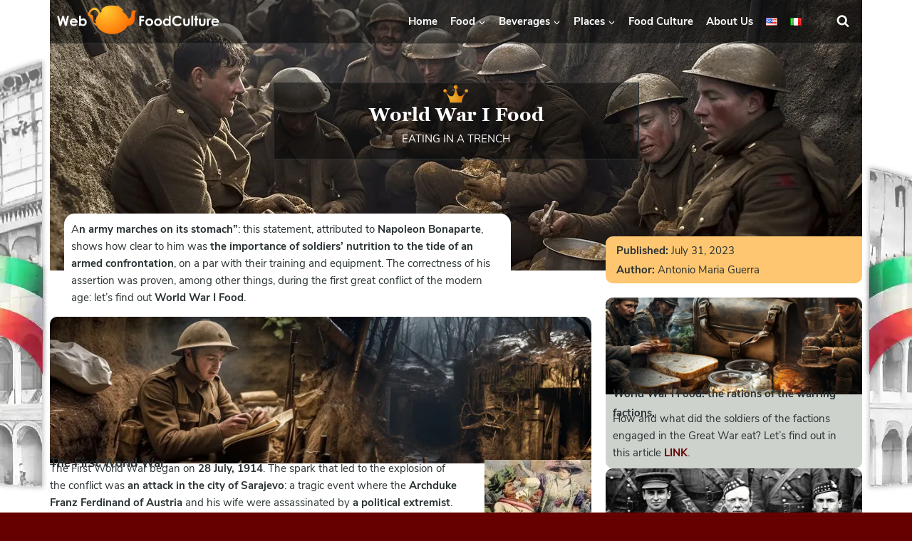

--- FILE ---
content_type: text/html; charset=UTF-8
request_url: https://webfoodculture.com/world-war-i-food/
body_size: 56796
content:
<!doctype html><html lang="en-US" class="no-js" itemtype="https://schema.org/WebPage" itemscope><head><script data-no-optimize="1">var litespeed_docref=sessionStorage.getItem("litespeed_docref");litespeed_docref&&(Object.defineProperty(document,"referrer",{get:function(){return litespeed_docref}}),sessionStorage.removeItem("litespeed_docref"));</script> <meta charset="UTF-8"><meta name="viewport" content="width=device-width, initial-scale=1, minimum-scale=1"><meta name='robots' content='index, follow, max-image-preview:large, max-snippet:-1, max-video-preview:-1' /> <script id="cookieyes" type="litespeed/javascript" data-src="https://cdn-cookieyes.com/client_data/0816b542c90f1c9eb17f9405/script.js"></script> <title>World War I Food: Eating in a Trench - WFC</title><meta name="description" content="World War I Food: how the soldiers ate in the trenches of World War I ? Let&#039;s find out the huge importance of food in the great conflict." /><link rel="canonical" href="https://webfoodculture.com/world-war-i-food/" /><meta property="og:locale" content="en_US" /><meta property="og:locale:alternate" content="it_IT" /><meta property="og:type" content="article" /><meta property="og:title" content="World War I Food: Eating in a Trench - WFC" /><meta property="og:description" content="World War I Food: how the soldiers ate in the trenches of World War I ? Let&#039;s find out the huge importance of food in the great conflict." /><meta property="og:url" content="https://webfoodculture.com/world-war-i-food/" /><meta property="og:site_name" content="Best Italian Food &amp; Wine : WebFoodCulture" /><meta property="article:publisher" content="https://www.facebook.com/webfoodculture" /><meta property="article:modified_time" content="2024-09-20T19:42:10+00:00" /><meta property="og:image" content="https://webfoodculture.com/wp-content/uploads/2023/10/wfc_019_great_war_food_ft.webp" /><meta property="og:image:width" content="1200" /><meta property="og:image:height" content="628" /><meta property="og:image:type" content="image/webp" /><meta name="twitter:card" content="summary_large_image" /><meta name="twitter:site" content="@webfoodculture" /> <script type="application/ld+json" class="yoast-schema-graph">{"@context":"https://schema.org","@graph":[{"@type":"Article","@id":"https://webfoodculture.com/world-war-i-food/#article","isPartOf":{"@id":"https://webfoodculture.com/world-war-i-food/"},"author":{"name":"Antonio Maria Guerra","@id":"https://webfoodculture.com/en/#/schema/person/a81892f8ccd4ded805caa2b93ff36574"},"headline":"World War I Food: Eating in a Trench","datePublished":"2023-07-31T07:05:04+00:00","dateModified":"2024-09-20T19:42:10+00:00","mainEntityOfPage":{"@id":"https://webfoodculture.com/world-war-i-food/"},"wordCount":3629,"publisher":{"@id":"https://webfoodculture.com/en/#organization"},"image":{"@id":"https://webfoodculture.com/world-war-i-food/#primaryimage"},"thumbnailUrl":"https://webfoodculture.com/wp-content/uploads/2023/10/wfc_019_great_war_food_ft.webp","inLanguage":"en-US"},{"@type":"WebPage","@id":"https://webfoodculture.com/world-war-i-food/","url":"https://webfoodculture.com/world-war-i-food/","name":"World War I Food: Eating in a Trench - WFC","isPartOf":{"@id":"https://webfoodculture.com/en/#website"},"primaryImageOfPage":{"@id":"https://webfoodculture.com/world-war-i-food/#primaryimage"},"image":{"@id":"https://webfoodculture.com/world-war-i-food/#primaryimage"},"thumbnailUrl":"https://webfoodculture.com/wp-content/uploads/2023/10/wfc_019_great_war_food_ft.webp","datePublished":"2023-07-31T07:05:04+00:00","dateModified":"2024-09-20T19:42:10+00:00","description":"World War I Food: how the soldiers ate in the trenches of World War I ? Let's find out the huge importance of food in the great conflict.","breadcrumb":{"@id":"https://webfoodculture.com/world-war-i-food/#breadcrumb"},"inLanguage":"en-US","potentialAction":[{"@type":"ReadAction","target":["https://webfoodculture.com/world-war-i-food/"]}]},{"@type":"ImageObject","inLanguage":"en-US","@id":"https://webfoodculture.com/world-war-i-food/#primaryimage","url":"https://webfoodculture.com/wp-content/uploads/2023/10/wfc_019_great_war_food_ft.webp","contentUrl":"https://webfoodculture.com/wp-content/uploads/2023/10/wfc_019_great_war_food_ft.webp","width":1200,"height":628,"caption":"World War I Food: Eating in a Trench"},{"@type":"BreadcrumbList","@id":"https://webfoodculture.com/world-war-i-food/#breadcrumb","itemListElement":[{"@type":"ListItem","position":1,"name":"Home","item":"https://webfoodculture.com/en/"},{"@type":"ListItem","position":2,"name":"World War I Food: Eating in a Trench"}]},{"@type":"WebSite","@id":"https://webfoodculture.com/en/#website","url":"https://webfoodculture.com/en/","name":"WebFoodCulture","description":"The Best Italian Food &amp; Wine","publisher":{"@id":"https://webfoodculture.com/en/#organization"},"potentialAction":[{"@type":"SearchAction","target":{"@type":"EntryPoint","urlTemplate":"https://webfoodculture.com/en/?s={search_term_string}"},"query-input":{"@type":"PropertyValueSpecification","valueRequired":true,"valueName":"search_term_string"}}],"inLanguage":"en-US"},{"@type":"Organization","@id":"https://webfoodculture.com/en/#organization","name":"WebFoodCulture","url":"https://webfoodculture.com/en/","logo":{"@type":"ImageObject","inLanguage":"en-US","@id":"https://webfoodculture.com/en/#/schema/logo/image/","url":"https://webfoodculture.com/wp-content/uploads/2023/05/cropped-obj_favicon.png","contentUrl":"https://webfoodculture.com/wp-content/uploads/2023/05/cropped-obj_favicon.png","width":512,"height":512,"caption":"WebFoodCulture"},"image":{"@id":"https://webfoodculture.com/en/#/schema/logo/image/"},"sameAs":["https://www.facebook.com/webfoodculture","https://x.com/webfoodculture","https://www.linkedin.com/company/webfoodculture/","https://www.instagram.com/webfoodculture"]},{"@type":"Person","@id":"https://webfoodculture.com/en/#/schema/person/a81892f8ccd4ded805caa2b93ff36574","name":"Antonio Maria Guerra","image":{"@type":"ImageObject","inLanguage":"en-US","@id":"https://webfoodculture.com/en/#/schema/person/image/","url":"https://webfoodculture.com/wp-content/litespeed/avatar/75bf213a7a9b2fc1b7510338f320d955.jpg?ver=1769073102","contentUrl":"https://webfoodculture.com/wp-content/litespeed/avatar/75bf213a7a9b2fc1b7510338f320d955.jpg?ver=1769073102","caption":"Antonio Maria Guerra"},"description":"Writing is the passion of my life. It's also the best way to express my interests, including food &amp; wine, history and technology. WebFoodCulture.com, the web portal I have created, can be by all means considered the sum of my talents.","sameAs":["https://webfoodculture.com","https://www.facebook.com/antonio.m.guerra.1","https://www.instagram.com/webfoodculture/","https://www.linkedin.com/in/antoniomariaguerra/"]}]}</script> <link rel="alternate" href="https://webfoodculture.com/world-war-i-food/" hreflang="en" /><link rel="alternate" href="https://webfoodculture.com/cibo-della-grande-guerra/" hreflang="it" /><link rel="alternate" type="application/rss+xml" title="Best Italian Food &amp; Wine : WebFoodCulture &raquo; Feed" href="https://webfoodculture.com/en/feed/" /><link rel="alternate" type="application/rss+xml" title="Best Italian Food &amp; Wine : WebFoodCulture &raquo; Comments Feed" href="https://webfoodculture.com/en/comments/feed/" /> <script type="litespeed/javascript">document.documentElement.classList.remove('no-js')</script> <link rel="alternate" title="oEmbed (JSON)" type="application/json+oembed" href="https://webfoodculture.com/wp-json/oembed/1.0/embed?url=https%3A%2F%2Fwebfoodculture.com%2Fworld-war-i-food%2F&#038;lang=en" /><link rel="alternate" title="oEmbed (XML)" type="text/xml+oembed" href="https://webfoodculture.com/wp-json/oembed/1.0/embed?url=https%3A%2F%2Fwebfoodculture.com%2Fworld-war-i-food%2F&#038;format=xml&#038;lang=en" /><style id='wp-img-auto-sizes-contain-inline-css'>img:is([sizes=auto i],[sizes^="auto," i]){contain-intrinsic-size:3000px 1500px}
/*# sourceURL=wp-img-auto-sizes-contain-inline-css */</style><link data-optimized="2" rel="stylesheet" href="https://webfoodculture.com/wp-content/litespeed/css/0ce451924211c73b6536145cef55883a.css?ver=ee936" /><style id='cf-frontend-style-inline-css'>@font-face {
	font-family: 'Nunito Sans Italic';
	font-weight: 300;
	font-display: auto;
	font-fallback: Arial;
	src: url('https://webfoodculture.com/wp-content/uploads/2023/05/NunitoSans-LightItalic.woff2') format('woff2');
}
@font-face {
	font-family: 'Nunito Sans Italic';
	font-weight: 200;
	font-display: auto;
	font-fallback: Arial;
	src: url('https://webfoodculture.com/wp-content/uploads/2023/05/NunitoSans-ExtraLightItalic.woff2') format('woff2');
}
@font-face {
	font-family: 'Nunito Sans Italic';
	font-weight: 400;
	font-display: auto;
	font-fallback: Arial;
	src: url('https://webfoodculture.com/wp-content/uploads/2023/05/NunitoSans-Italic.woff2') format('woff2');
}
@font-face {
	font-family: 'Nunito Sans Italic';
	font-weight: 600;
	font-display: auto;
	font-fallback: Arial;
	src: url('https://webfoodculture.com/wp-content/uploads/2023/05/NunitoSans-SemiBoldItalic.woff2') format('woff2');
}
@font-face {
	font-family: 'Nunito Sans Italic';
	font-weight: 700;
	font-display: auto;
	font-fallback: Arial;
	src: url('https://webfoodculture.com/wp-content/uploads/2023/05/NunitoSans-BoldItalic.woff2') format('woff2');
}
@font-face {
	font-family: 'Nunito Sans Italic';
	font-weight: 800;
	font-display: auto;
	font-fallback: Arial;
	src: url('https://webfoodculture.com/wp-content/uploads/2023/05/NunitoSans-ExtraBoldItalic.woff2') format('woff2');
}
@font-face {
	font-family: 'Nunito Sans';
	font-weight: 300;
	font-display: auto;
	font-fallback: Arial;
	src: url('https://webfoodculture.com/wp-content/uploads/2023/05/NunitoSans-Light.woff2') format('woff2');
}
@font-face {
	font-family: 'Nunito Sans';
	font-weight: 400;
	font-display: auto;
	font-fallback: Arial;
	src: url('https://webfoodculture.com/wp-content/uploads/2023/05/NunitoSans-Regular.woff2') format('woff2');
}
@font-face {
	font-family: 'Nunito Sans';
	font-weight: 700;
	font-display: auto;
	font-fallback: Arial;
	src: url('https://webfoodculture.com/wp-content/uploads/2023/05/NunitoSans-Bold.woff2') format('woff2');
}
@font-face {
	font-family: 'Nunito Sans';
	font-weight: 200;
	font-display: auto;
	font-fallback: Arial;
	src: url('https://webfoodculture.com/wp-content/uploads/2023/05/NunitoSans-ExtraLight.woff2') format('woff2');
}
@font-face {
	font-family: 'Nunito Sans';
	font-weight: 600;
	font-display: auto;
	font-fallback: Arial;
	src: url('https://webfoodculture.com/wp-content/uploads/2023/05/NunitoSans-SemiBold.woff2') format('woff2');
}
@font-face {
	font-family: 'Nunito Sans';
	font-weight: 800;
	font-display: auto;
	font-fallback: Arial;
	src: url('https://webfoodculture.com/wp-content/uploads/2023/05/NunitoSans-ExtraBold.woff2') format('woff2');
}
@font-face {
	font-family: 'Georgia Italic';
	font-weight: 400;
	font-display: auto;
	font-fallback: Arial;
	src: url('https://webfoodculture.com/wp-content/uploads/2023/05/Georgia-Italic.woff2') format('woff2');
}
@font-face {
	font-family: 'Georgia Italic';
	font-weight: 700;
	font-display: auto;
	font-fallback: Arial;
	src: url('https://webfoodculture.com/wp-content/uploads/2023/05/Georgia-BoldItalic.woff2') format('woff2');
}
@font-face {
	font-family: 'Georgia';
	font-weight: 400;
	font-display: auto;
	font-fallback: Arial;
	src: url('https://webfoodculture.com/wp-content/uploads/2023/05/Georgia.woff2') format('woff2');
}
@font-face {
	font-family: 'Georgia';
	font-weight: 700;
	font-display: auto;
	font-fallback: Arial;
	src: url('https://webfoodculture.com/wp-content/uploads/2023/05/Georgia-Bold.woff2') format('woff2');
}
@font-face {
	font-family: 'Century Gothic Italic';
	font-weight: 400;
	font-display: auto;
	src: url('https://webfoodculture.com/wp-content/uploads/2023/05/CenturyGothic-Italic.woff2') format('woff2');
}
@font-face {
	font-family: 'Century Gothic Italic';
	font-weight: 700;
	font-display: auto;
	src: url('https://webfoodculture.com/wp-content/uploads/2023/05/CenturyGothic-BoldItalic.woff2') format('woff2');
}
@font-face {
	font-family: 'Century Gothic';
	font-weight: 400;
	font-display: auto;
	src: url('https://webfoodculture.com/wp-content/uploads/2023/05/CenturyGothic.woff2') format('woff2');
}
@font-face {
	font-family: 'Century Gothic';
	font-weight: 700;
	font-display: auto;
	src: url('https://webfoodculture.com/wp-content/uploads/2023/05/CenturyGothic-Bold.woff2') format('woff2');
}
/*# sourceURL=cf-frontend-style-inline-css */</style><style id='classic-theme-styles-inline-css'>/*! This file is auto-generated */
.wp-block-button__link{color:#fff;background-color:#32373c;border-radius:9999px;box-shadow:none;text-decoration:none;padding:calc(.667em + 2px) calc(1.333em + 2px);font-size:1.125em}.wp-block-file__button{background:#32373c;color:#fff;text-decoration:none}
/*# sourceURL=/wp-includes/css/classic-themes.min.css */</style><style id='global-styles-inline-css'>:root{--wp--preset--aspect-ratio--square: 1;--wp--preset--aspect-ratio--4-3: 4/3;--wp--preset--aspect-ratio--3-4: 3/4;--wp--preset--aspect-ratio--3-2: 3/2;--wp--preset--aspect-ratio--2-3: 2/3;--wp--preset--aspect-ratio--16-9: 16/9;--wp--preset--aspect-ratio--9-16: 9/16;--wp--preset--color--black: #000000;--wp--preset--color--cyan-bluish-gray: #abb8c3;--wp--preset--color--white: #ffffff;--wp--preset--color--pale-pink: #f78da7;--wp--preset--color--vivid-red: #cf2e2e;--wp--preset--color--luminous-vivid-orange: #ff6900;--wp--preset--color--luminous-vivid-amber: #fcb900;--wp--preset--color--light-green-cyan: #7bdcb5;--wp--preset--color--vivid-green-cyan: #00d084;--wp--preset--color--pale-cyan-blue: #8ed1fc;--wp--preset--color--vivid-cyan-blue: #0693e3;--wp--preset--color--vivid-purple: #9b51e0;--wp--preset--color--theme-palette-1: var(--global-palette1);--wp--preset--color--theme-palette-2: var(--global-palette2);--wp--preset--color--theme-palette-3: var(--global-palette3);--wp--preset--color--theme-palette-4: var(--global-palette4);--wp--preset--color--theme-palette-5: var(--global-palette5);--wp--preset--color--theme-palette-6: var(--global-palette6);--wp--preset--color--theme-palette-7: var(--global-palette7);--wp--preset--color--theme-palette-8: var(--global-palette8);--wp--preset--color--theme-palette-9: var(--global-palette9);--wp--preset--color--theme-palette-10: var(--global-palette10);--wp--preset--color--theme-palette-11: var(--global-palette11);--wp--preset--color--theme-palette-12: var(--global-palette12);--wp--preset--color--theme-palette-13: var(--global-palette13);--wp--preset--color--theme-palette-14: var(--global-palette14);--wp--preset--color--theme-palette-15: var(--global-palette15);--wp--preset--gradient--vivid-cyan-blue-to-vivid-purple: linear-gradient(135deg,rgb(6,147,227) 0%,rgb(155,81,224) 100%);--wp--preset--gradient--light-green-cyan-to-vivid-green-cyan: linear-gradient(135deg,rgb(122,220,180) 0%,rgb(0,208,130) 100%);--wp--preset--gradient--luminous-vivid-amber-to-luminous-vivid-orange: linear-gradient(135deg,rgb(252,185,0) 0%,rgb(255,105,0) 100%);--wp--preset--gradient--luminous-vivid-orange-to-vivid-red: linear-gradient(135deg,rgb(255,105,0) 0%,rgb(207,46,46) 100%);--wp--preset--gradient--very-light-gray-to-cyan-bluish-gray: linear-gradient(135deg,rgb(238,238,238) 0%,rgb(169,184,195) 100%);--wp--preset--gradient--cool-to-warm-spectrum: linear-gradient(135deg,rgb(74,234,220) 0%,rgb(151,120,209) 20%,rgb(207,42,186) 40%,rgb(238,44,130) 60%,rgb(251,105,98) 80%,rgb(254,248,76) 100%);--wp--preset--gradient--blush-light-purple: linear-gradient(135deg,rgb(255,206,236) 0%,rgb(152,150,240) 100%);--wp--preset--gradient--blush-bordeaux: linear-gradient(135deg,rgb(254,205,165) 0%,rgb(254,45,45) 50%,rgb(107,0,62) 100%);--wp--preset--gradient--luminous-dusk: linear-gradient(135deg,rgb(255,203,112) 0%,rgb(199,81,192) 50%,rgb(65,88,208) 100%);--wp--preset--gradient--pale-ocean: linear-gradient(135deg,rgb(255,245,203) 0%,rgb(182,227,212) 50%,rgb(51,167,181) 100%);--wp--preset--gradient--electric-grass: linear-gradient(135deg,rgb(202,248,128) 0%,rgb(113,206,126) 100%);--wp--preset--gradient--midnight: linear-gradient(135deg,rgb(2,3,129) 0%,rgb(40,116,252) 100%);--wp--preset--font-size--small: var(--global-font-size-small);--wp--preset--font-size--medium: var(--global-font-size-medium);--wp--preset--font-size--large: var(--global-font-size-large);--wp--preset--font-size--x-large: 42px;--wp--preset--font-size--larger: var(--global-font-size-larger);--wp--preset--font-size--xxlarge: var(--global-font-size-xxlarge);--wp--preset--spacing--20: 0.44rem;--wp--preset--spacing--30: 0.67rem;--wp--preset--spacing--40: 1rem;--wp--preset--spacing--50: 1.5rem;--wp--preset--spacing--60: 2.25rem;--wp--preset--spacing--70: 3.38rem;--wp--preset--spacing--80: 5.06rem;--wp--preset--shadow--natural: 6px 6px 9px rgba(0, 0, 0, 0.2);--wp--preset--shadow--deep: 12px 12px 50px rgba(0, 0, 0, 0.4);--wp--preset--shadow--sharp: 6px 6px 0px rgba(0, 0, 0, 0.2);--wp--preset--shadow--outlined: 6px 6px 0px -3px rgb(255, 255, 255), 6px 6px rgb(0, 0, 0);--wp--preset--shadow--crisp: 6px 6px 0px rgb(0, 0, 0);}:where(.is-layout-flex){gap: 0.5em;}:where(.is-layout-grid){gap: 0.5em;}body .is-layout-flex{display: flex;}.is-layout-flex{flex-wrap: wrap;align-items: center;}.is-layout-flex > :is(*, div){margin: 0;}body .is-layout-grid{display: grid;}.is-layout-grid > :is(*, div){margin: 0;}:where(.wp-block-columns.is-layout-flex){gap: 2em;}:where(.wp-block-columns.is-layout-grid){gap: 2em;}:where(.wp-block-post-template.is-layout-flex){gap: 1.25em;}:where(.wp-block-post-template.is-layout-grid){gap: 1.25em;}.has-black-color{color: var(--wp--preset--color--black) !important;}.has-cyan-bluish-gray-color{color: var(--wp--preset--color--cyan-bluish-gray) !important;}.has-white-color{color: var(--wp--preset--color--white) !important;}.has-pale-pink-color{color: var(--wp--preset--color--pale-pink) !important;}.has-vivid-red-color{color: var(--wp--preset--color--vivid-red) !important;}.has-luminous-vivid-orange-color{color: var(--wp--preset--color--luminous-vivid-orange) !important;}.has-luminous-vivid-amber-color{color: var(--wp--preset--color--luminous-vivid-amber) !important;}.has-light-green-cyan-color{color: var(--wp--preset--color--light-green-cyan) !important;}.has-vivid-green-cyan-color{color: var(--wp--preset--color--vivid-green-cyan) !important;}.has-pale-cyan-blue-color{color: var(--wp--preset--color--pale-cyan-blue) !important;}.has-vivid-cyan-blue-color{color: var(--wp--preset--color--vivid-cyan-blue) !important;}.has-vivid-purple-color{color: var(--wp--preset--color--vivid-purple) !important;}.has-black-background-color{background-color: var(--wp--preset--color--black) !important;}.has-cyan-bluish-gray-background-color{background-color: var(--wp--preset--color--cyan-bluish-gray) !important;}.has-white-background-color{background-color: var(--wp--preset--color--white) !important;}.has-pale-pink-background-color{background-color: var(--wp--preset--color--pale-pink) !important;}.has-vivid-red-background-color{background-color: var(--wp--preset--color--vivid-red) !important;}.has-luminous-vivid-orange-background-color{background-color: var(--wp--preset--color--luminous-vivid-orange) !important;}.has-luminous-vivid-amber-background-color{background-color: var(--wp--preset--color--luminous-vivid-amber) !important;}.has-light-green-cyan-background-color{background-color: var(--wp--preset--color--light-green-cyan) !important;}.has-vivid-green-cyan-background-color{background-color: var(--wp--preset--color--vivid-green-cyan) !important;}.has-pale-cyan-blue-background-color{background-color: var(--wp--preset--color--pale-cyan-blue) !important;}.has-vivid-cyan-blue-background-color{background-color: var(--wp--preset--color--vivid-cyan-blue) !important;}.has-vivid-purple-background-color{background-color: var(--wp--preset--color--vivid-purple) !important;}.has-black-border-color{border-color: var(--wp--preset--color--black) !important;}.has-cyan-bluish-gray-border-color{border-color: var(--wp--preset--color--cyan-bluish-gray) !important;}.has-white-border-color{border-color: var(--wp--preset--color--white) !important;}.has-pale-pink-border-color{border-color: var(--wp--preset--color--pale-pink) !important;}.has-vivid-red-border-color{border-color: var(--wp--preset--color--vivid-red) !important;}.has-luminous-vivid-orange-border-color{border-color: var(--wp--preset--color--luminous-vivid-orange) !important;}.has-luminous-vivid-amber-border-color{border-color: var(--wp--preset--color--luminous-vivid-amber) !important;}.has-light-green-cyan-border-color{border-color: var(--wp--preset--color--light-green-cyan) !important;}.has-vivid-green-cyan-border-color{border-color: var(--wp--preset--color--vivid-green-cyan) !important;}.has-pale-cyan-blue-border-color{border-color: var(--wp--preset--color--pale-cyan-blue) !important;}.has-vivid-cyan-blue-border-color{border-color: var(--wp--preset--color--vivid-cyan-blue) !important;}.has-vivid-purple-border-color{border-color: var(--wp--preset--color--vivid-purple) !important;}.has-vivid-cyan-blue-to-vivid-purple-gradient-background{background: var(--wp--preset--gradient--vivid-cyan-blue-to-vivid-purple) !important;}.has-light-green-cyan-to-vivid-green-cyan-gradient-background{background: var(--wp--preset--gradient--light-green-cyan-to-vivid-green-cyan) !important;}.has-luminous-vivid-amber-to-luminous-vivid-orange-gradient-background{background: var(--wp--preset--gradient--luminous-vivid-amber-to-luminous-vivid-orange) !important;}.has-luminous-vivid-orange-to-vivid-red-gradient-background{background: var(--wp--preset--gradient--luminous-vivid-orange-to-vivid-red) !important;}.has-very-light-gray-to-cyan-bluish-gray-gradient-background{background: var(--wp--preset--gradient--very-light-gray-to-cyan-bluish-gray) !important;}.has-cool-to-warm-spectrum-gradient-background{background: var(--wp--preset--gradient--cool-to-warm-spectrum) !important;}.has-blush-light-purple-gradient-background{background: var(--wp--preset--gradient--blush-light-purple) !important;}.has-blush-bordeaux-gradient-background{background: var(--wp--preset--gradient--blush-bordeaux) !important;}.has-luminous-dusk-gradient-background{background: var(--wp--preset--gradient--luminous-dusk) !important;}.has-pale-ocean-gradient-background{background: var(--wp--preset--gradient--pale-ocean) !important;}.has-electric-grass-gradient-background{background: var(--wp--preset--gradient--electric-grass) !important;}.has-midnight-gradient-background{background: var(--wp--preset--gradient--midnight) !important;}.has-small-font-size{font-size: var(--wp--preset--font-size--small) !important;}.has-medium-font-size{font-size: var(--wp--preset--font-size--medium) !important;}.has-large-font-size{font-size: var(--wp--preset--font-size--large) !important;}.has-x-large-font-size{font-size: var(--wp--preset--font-size--x-large) !important;}
:where(.wp-block-post-template.is-layout-flex){gap: 1.25em;}:where(.wp-block-post-template.is-layout-grid){gap: 1.25em;}
:where(.wp-block-term-template.is-layout-flex){gap: 1.25em;}:where(.wp-block-term-template.is-layout-grid){gap: 1.25em;}
:where(.wp-block-columns.is-layout-flex){gap: 2em;}:where(.wp-block-columns.is-layout-grid){gap: 2em;}
:root :where(.wp-block-pullquote){font-size: 1.5em;line-height: 1.6;}
/*# sourceURL=global-styles-inline-css */</style><style id='kadence-global-inline-css'>/* Kadence Base CSS */
:root{--global-palette1:#660000;--global-palette2:#ffa31a;--global-palette3:#000000;--global-palette4:#293133;--global-palette5:#5f5f5f;--global-palette6:#828282;--global-palette7:#ffc72f;--global-palette8:#f3f4f7;--global-palette9:#ffffff;--global-palette10:oklch(from var(--global-palette1) calc(l + 0.10 * (1 - l)) calc(c * 1.00) calc(h + 180) / 100%);--global-palette11:#13612e;--global-palette12:#1159af;--global-palette13:#b82105;--global-palette14:#f7630c;--global-palette15:#f5a524;--global-palette9rgb:255, 255, 255;--global-palette-highlight:var(--global-palette1);--global-palette-highlight-alt:var(--global-palette2);--global-palette-highlight-alt2:var(--global-palette9);--global-palette-btn-bg:var(--global-palette1);--global-palette-btn-bg-hover:var(--global-palette2);--global-palette-btn:var(--global-palette9);--global-palette-btn-hover:var(--global-palette9);--global-palette-btn-sec-bg:var(--global-palette7);--global-palette-btn-sec-bg-hover:var(--global-palette2);--global-palette-btn-sec:var(--global-palette3);--global-palette-btn-sec-hover:var(--global-palette9);--global-body-font-family:-apple-system,BlinkMacSystemFont,"Segoe UI",Roboto,Oxygen-Sans,Ubuntu,Cantarell,"Helvetica Neue",sans-serif, "Apple Color Emoji", "Segoe UI Emoji", "Segoe UI Symbol";--global-heading-font-family:inherit;--global-primary-nav-font-family:'Nunito Sans', sans-serif;--global-fallback-font:sans-serif;--global-display-fallback-font:sans-serif;--global-content-width:1140px;--global-content-wide-width:calc(1140px + 230px);--global-content-narrow-width:842px;--global-content-edge-padding:0rem;--global-content-boxed-padding:2rem;--global-calc-content-width:calc(1140px - var(--global-content-edge-padding) - var(--global-content-edge-padding) );--wp--style--global--content-size:var(--global-calc-content-width);}.wp-site-blocks{--global-vw:calc( 100vw - ( 0.5 * var(--scrollbar-offset)));}:root body.kadence-elementor-colors{--e-global-color-kadence1:var(--global-palette1);--e-global-color-kadence2:var(--global-palette2);--e-global-color-kadence3:var(--global-palette3);--e-global-color-kadence4:var(--global-palette4);--e-global-color-kadence5:var(--global-palette5);--e-global-color-kadence6:var(--global-palette6);--e-global-color-kadence7:var(--global-palette7);--e-global-color-kadence8:var(--global-palette8);--e-global-color-kadence9:var(--global-palette9);--e-global-color-kadence10:var(--global-palette10);--e-global-color-kadence11:var(--global-palette11);--e-global-color-kadence12:var(--global-palette12);--e-global-color-kadence13:var(--global-palette13);--e-global-color-kadence14:var(--global-palette14);--e-global-color-kadence15:var(--global-palette15);}body{background:var(--global-palette1);}body, input, select, optgroup, textarea{font-weight:400;font-size:17px;line-height:1.6;font-family:var(--global-body-font-family);color:var(--global-palette4);}.content-bg, body.content-style-unboxed .site{background:var(--global-palette9);}h1,h2,h3,h4,h5,h6{font-family:var(--global-heading-font-family);}h1{font-weight:700;font-size:32px;line-height:1.5;color:var(--global-palette3);}h2{font-weight:700;font-size:28px;line-height:1.5;color:var(--global-palette3);}h3{font-weight:700;font-size:24px;line-height:1.5;color:var(--global-palette3);}h4{font-weight:700;font-size:22px;line-height:1.5;color:var(--global-palette4);}h5{font-weight:700;font-size:20px;line-height:1.5;color:var(--global-palette4);}h6{font-weight:700;font-size:18px;line-height:1.5;color:var(--global-palette5);}.entry-hero .kadence-breadcrumbs{max-width:1140px;}.site-container, .site-header-row-layout-contained, .site-footer-row-layout-contained, .entry-hero-layout-contained, .comments-area, .alignfull > .wp-block-cover__inner-container, .alignwide > .wp-block-cover__inner-container{max-width:var(--global-content-width);}.content-width-narrow .content-container.site-container, .content-width-narrow .hero-container.site-container{max-width:var(--global-content-narrow-width);}@media all and (min-width: 1370px){.wp-site-blocks .content-container  .alignwide{margin-left:-115px;margin-right:-115px;width:unset;max-width:unset;}}@media all and (min-width: 1102px){.content-width-narrow .wp-site-blocks .content-container .alignwide{margin-left:-130px;margin-right:-130px;width:unset;max-width:unset;}}.content-style-boxed .wp-site-blocks .entry-content .alignwide{margin-left:calc( -1 * var( --global-content-boxed-padding ) );margin-right:calc( -1 * var( --global-content-boxed-padding ) );}.content-area{margin-top:5rem;margin-bottom:5rem;}@media all and (max-width: 1024px){.content-area{margin-top:3rem;margin-bottom:3rem;}}@media all and (max-width: 767px){.content-area{margin-top:2rem;margin-bottom:2rem;}}@media all and (max-width: 1024px){:root{--global-content-edge-padding:0rem;--global-content-boxed-padding:2rem;}}@media all and (max-width: 767px){:root{--global-content-boxed-padding:1.5rem;}}.entry-content-wrap{padding:2rem;}@media all and (max-width: 1024px){.entry-content-wrap{padding:2rem;}}@media all and (max-width: 767px){.entry-content-wrap{padding:1.5rem;}}.entry.single-entry{box-shadow:0px 15px 15px -10px rgba(0,0,0,0.05);}.entry.loop-entry{box-shadow:0px 15px 15px -10px rgba(0,0,0,0.05);}.loop-entry .entry-content-wrap{padding:2rem;}@media all and (max-width: 1024px){.loop-entry .entry-content-wrap{padding:2rem;}}@media all and (max-width: 767px){.loop-entry .entry-content-wrap{padding:1.5rem;}}button, .button, .wp-block-button__link, input[type="button"], input[type="reset"], input[type="submit"], .fl-button, .elementor-button-wrapper .elementor-button, .wc-block-components-checkout-place-order-button, .wc-block-cart__submit{box-shadow:0px 0px 0px -7px rgba(0,0,0,0);}button:hover, button:focus, button:active, .button:hover, .button:focus, .button:active, .wp-block-button__link:hover, .wp-block-button__link:focus, .wp-block-button__link:active, input[type="button"]:hover, input[type="button"]:focus, input[type="button"]:active, input[type="reset"]:hover, input[type="reset"]:focus, input[type="reset"]:active, input[type="submit"]:hover, input[type="submit"]:focus, input[type="submit"]:active, .elementor-button-wrapper .elementor-button:hover, .elementor-button-wrapper .elementor-button:focus, .elementor-button-wrapper .elementor-button:active, .wc-block-cart__submit:hover{box-shadow:0px 15px 25px -7px rgba(0,0,0,0.1);}.kb-button.kb-btn-global-outline.kb-btn-global-inherit{padding-top:calc(px - 2px);padding-right:calc(px - 2px);padding-bottom:calc(px - 2px);padding-left:calc(px - 2px);}@media all and (min-width: 1025px){.transparent-header .entry-hero .entry-hero-container-inner{padding-top:60px;}}@media all and (max-width: 1024px){.mobile-transparent-header .entry-hero .entry-hero-container-inner{padding-top:60px;}}@media all and (max-width: 767px){.mobile-transparent-header .entry-hero .entry-hero-container-inner{padding-top:60px;}}body.page .content-bg, body.content-style-unboxed.page .site{background-image:url('https://webfoodculture.com/wp-content/uploads/2024/04/site_back02.webp');background-repeat:no-repeat;background-position:50% 58%;background-size:auto;background-attachment:fixed;}.entry-hero.page-hero-section .entry-header{min-height:200px;}
/* Kadence Header CSS */
@media all and (max-width: 1024px){.mobile-transparent-header #masthead{position:absolute;left:0px;right:0px;z-index:100;}.kadence-scrollbar-fixer.mobile-transparent-header #masthead{right:var(--scrollbar-offset,0);}.mobile-transparent-header #masthead, .mobile-transparent-header .site-top-header-wrap .site-header-row-container-inner, .mobile-transparent-header .site-main-header-wrap .site-header-row-container-inner, .mobile-transparent-header .site-bottom-header-wrap .site-header-row-container-inner{background:transparent;}.site-header-row-tablet-layout-fullwidth, .site-header-row-tablet-layout-standard{padding:0px;}}@media all and (min-width: 1025px){.transparent-header #masthead{position:absolute;left:0px;right:0px;z-index:100;}.transparent-header.kadence-scrollbar-fixer #masthead{right:var(--scrollbar-offset,0);}.transparent-header #masthead, .transparent-header .site-top-header-wrap .site-header-row-container-inner, .transparent-header .site-main-header-wrap .site-header-row-container-inner, .transparent-header .site-bottom-header-wrap .site-header-row-container-inner{background:transparent;}}.site-branding a.brand img{max-width:230px;}.site-branding a.brand img.svg-logo-image{width:230px;}@media all and (max-width: 1024px){.site-branding a.brand img{max-width:190px;}.site-branding a.brand img.svg-logo-image{width:190px;}}@media all and (max-width: 767px){.site-branding a.brand img{max-width:170px;}.site-branding a.brand img.svg-logo-image{width:170px;}}.site-branding{padding:0em 0em 0.25em 0.5em;}#masthead, #masthead .kadence-sticky-header.item-is-fixed:not(.item-at-start):not(.site-header-row-container):not(.site-main-header-wrap), #masthead .kadence-sticky-header.item-is-fixed:not(.item-at-start) > .site-header-row-container-inner{background:rgba(0,0,0,0.48);}@media all and (max-width: 1024px){#masthead, #masthead .kadence-sticky-header.item-is-fixed:not(.item-at-start):not(.site-header-row-container):not(.site-main-header-wrap), #masthead .kadence-sticky-header.item-is-fixed:not(.item-at-start) > .site-header-row-container-inner{background:rgba(0,0,0,0.48);}}.site-main-header-wrap .site-header-row-container-inner{background:rgba(0,0,0,0.48);border-bottom:1px solid var(--global-palette4);}.site-main-header-inner-wrap{min-height:60px;}@media all and (max-width: 767px){.site-main-header-wrap .site-header-row-container-inner{background:var(--global-palette3);}}.transparent-header #masthead .site-main-header-wrap .site-header-row-container-inner{background:rgba(0,0,0,0.48);}#masthead .kadence-sticky-header.item-is-fixed:not(.item-at-start):not(.site-header-row-container):not(.item-hidden-above):not(.site-main-header-wrap), #masthead .kadence-sticky-header.item-is-fixed:not(.item-at-start):not(.item-hidden-above) > .site-header-row-container-inner{background:rgba(0,0,0,0.48);border-bottom:0px solid var(--global-palette4);}.site-main-header-wrap.site-header-row-container.site-header-focus-item.site-header-row-layout-standard.kadence-sticky-header.item-is-fixed.item-is-stuck, .site-header-upper-inner-wrap.kadence-sticky-header.item-is-fixed.item-is-stuck, .site-header-inner-wrap.kadence-sticky-header.item-is-fixed.item-is-stuck, .site-top-header-wrap.site-header-row-container.site-header-focus-item.site-header-row-layout-standard.kadence-sticky-header.item-is-fixed.item-is-stuck, .site-bottom-header-wrap.site-header-row-container.site-header-focus-item.site-header-row-layout-standard.kadence-sticky-header.item-is-fixed.item-is-stuck{box-shadow:0px 0px 0px 0px rgba(0,0,0,0);}.header-navigation[class*="header-navigation-style-underline"] .header-menu-container.primary-menu-container>ul>li>a:after{width:calc( 100% - 1.2em);}.main-navigation .primary-menu-container > ul > li.menu-item > a{padding-left:calc(1.2em / 2);padding-right:calc(1.2em / 2);padding-top:0.6em;padding-bottom:0.6em;color:var(--global-palette9);background:rgba(255,163,26,0);}.main-navigation .primary-menu-container > ul > li.menu-item .dropdown-nav-special-toggle{right:calc(1.2em / 2);}.main-navigation .primary-menu-container > ul li.menu-item > a{font-style:normal;font-weight:700;font-size:15px;line-height:1.4;font-family:var(--global-primary-nav-font-family);}.main-navigation .primary-menu-container > ul > li.menu-item > a:hover{color:var(--global-palette2);}.main-navigation .primary-menu-container > ul > li.menu-item.current-menu-item > a{color:var(--global-palette2);}.header-navigation .header-menu-container ul ul.sub-menu, .header-navigation .header-menu-container ul ul.submenu{background:var(--global-palette4);box-shadow:0px 2px 13px 0px rgba(0,0,0,0.1);}.header-navigation .header-menu-container ul ul li.menu-item, .header-menu-container ul.menu > li.kadence-menu-mega-enabled > ul > li.menu-item > a{border-bottom:0px solid rgba(255,255,255,0.1);border-radius:0px 0px 0px 0px;}.header-navigation .header-menu-container ul ul li.menu-item > a{width:130px;padding-top:1em;padding-bottom:1em;color:var(--global-palette9);font-style:normal;font-weight:700;font-size:14px;font-family:-apple-system,BlinkMacSystemFont,"Segoe UI",Roboto,Oxygen-Sans,Ubuntu,Cantarell,"Helvetica Neue",sans-serif, "Apple Color Emoji", "Segoe UI Emoji", "Segoe UI Symbol";}.header-navigation .header-menu-container ul ul li.menu-item > a:hover{color:var(--global-palette2);background:var(--global-palette4);border-radius:0px 0px 0px 0px;}.header-navigation .header-menu-container ul ul li.menu-item.current-menu-item > a{color:var(--global-palette2);background:var(--global-palette4);border-radius:0px 0px 0px 0px;}.mobile-toggle-open-container .menu-toggle-open, .mobile-toggle-open-container .menu-toggle-open:focus{color:var(--global-palette9);padding:0.4em 2em 0.4em 0.6em;font-size:14px;}.mobile-toggle-open-container .menu-toggle-open.menu-toggle-style-bordered{border:1px solid currentColor;}.mobile-toggle-open-container .menu-toggle-open .menu-toggle-icon{font-size:20px;}.mobile-toggle-open-container .menu-toggle-open:hover, .mobile-toggle-open-container .menu-toggle-open:focus-visible{color:var(--global-palette2);}.mobile-navigation ul li{font-size:14px;}.mobile-navigation ul li a{padding-top:1em;padding-bottom:1em;}.mobile-navigation ul li > a, .mobile-navigation ul li.menu-item-has-children > .drawer-nav-drop-wrap{color:var(--global-palette8);}.mobile-navigation ul li.current-menu-item > a, .mobile-navigation ul li.current-menu-item.menu-item-has-children > .drawer-nav-drop-wrap{color:var(--global-palette-highlight);}.mobile-navigation ul li.menu-item-has-children .drawer-nav-drop-wrap, .mobile-navigation ul li:not(.menu-item-has-children) a{border-bottom:1px solid rgba(255,255,255,0.1);}.mobile-navigation:not(.drawer-navigation-parent-toggle-true) ul li.menu-item-has-children .drawer-nav-drop-wrap button{border-left:1px solid rgba(255,255,255,0.1);}#mobile-drawer .drawer-header .drawer-toggle{padding:0.6em 0.15em 0.6em 0.15em;font-size:24px;}.search-toggle-open-container .search-toggle-open{background:rgba(255,163,26,0);color:var(--global-palette9);padding:0em 1em 0em 0em;margin:0px 0px 0px 30px;}.search-toggle-open-container .search-toggle-open.search-toggle-style-bordered{border:0px solid currentColor;}.search-toggle-open-container .search-toggle-open .search-toggle-icon{font-size:1em;}.search-toggle-open-container .search-toggle-open:hover, .search-toggle-open-container .search-toggle-open:focus{color:var(--global-palette2);}#search-drawer .drawer-inner{background:rgba(9, 12, 16, 0.97);}
/* Kadence Footer CSS */
.site-middle-footer-wrap .site-footer-row-container-inner{background:linear-gradient(92deg,var(--global-palette1,#660000) 0%,var(--global-palette3,#000000) 100%);border-top:1px solid var(--global-palette3);}.site-middle-footer-inner-wrap{min-height:10px;padding-top:4px;padding-bottom:4px;grid-column-gap:30px;grid-row-gap:30px;}.site-middle-footer-inner-wrap .widget{margin-bottom:30px;}.site-middle-footer-inner-wrap .site-footer-section:not(:last-child):after{right:calc(-30px / 2);}@media all and (max-width: 1024px){.site-middle-footer-inner-wrap{padding-top:0px;padding-bottom:0px;grid-column-gap:0px;grid-row-gap:0px;}.site-middle-footer-inner-wrap .site-footer-section:not(:last-child):after{right:calc(-0px / 2);}}@media all and (max-width: 767px){.site-middle-footer-inner-wrap{min-height:10px;padding-top:0px;padding-bottom:0px;grid-column-gap:0px;grid-row-gap:0px;}.site-middle-footer-inner-wrap .site-footer-section:not(:last-child):after{right:calc(-0px / 2);}}.site-bottom-footer-inner-wrap{min-height:10px;padding-top:0px;padding-bottom:0px;grid-column-gap:30px;}.site-bottom-footer-inner-wrap .widget{margin-bottom:30px;}.site-bottom-footer-inner-wrap .site-footer-section:not(:last-child):after{right:calc(-30px / 2);}.footer-social-wrap{margin:0px 16px 0px 0px;}.footer-social-wrap .footer-social-inner-wrap{font-size:1.2em;gap:0.81em;}.site-footer .site-footer-wrap .site-footer-section .footer-social-wrap .footer-social-inner-wrap .social-button{color:var(--global-palette8);background:var(--global-palette3);border:2px none currentColor;border-radius:3px;}#colophon .footer-html{font-style:normal;font-size:12px;color:var(--global-palette6);margin:0px 0px 0px 0px;}
/*# sourceURL=kadence-global-inline-css */</style> <script type="litespeed/javascript" data-src="https://webfoodculture.com/wp-includes/js/jquery/jquery.min.js?ver=3.7.1" id="jquery-core-js"></script> <link rel="https://api.w.org/" href="https://webfoodculture.com/wp-json/" /><link rel="alternate" title="JSON" type="application/json" href="https://webfoodculture.com/wp-json/wp/v2/pages/6753" /><link rel="EditURI" type="application/rsd+xml" title="RSD" href="https://webfoodculture.com/xmlrpc.php?rsd" /><meta name="generator" content="WordPress 6.9" /><link rel='shortlink' href='https://webfoodculture.com/?p=6753' /><meta name="generator" content="Elementor 3.34.2; features: e_font_icon_svg, additional_custom_breakpoints; settings: css_print_method-external, google_font-disabled, font_display-swap"><style>.e-con.e-parent:nth-of-type(n+4):not(.e-lazyloaded):not(.e-no-lazyload),
				.e-con.e-parent:nth-of-type(n+4):not(.e-lazyloaded):not(.e-no-lazyload) * {
					background-image: none !important;
				}
				@media screen and (max-height: 1024px) {
					.e-con.e-parent:nth-of-type(n+3):not(.e-lazyloaded):not(.e-no-lazyload),
					.e-con.e-parent:nth-of-type(n+3):not(.e-lazyloaded):not(.e-no-lazyload) * {
						background-image: none !important;
					}
				}
				@media screen and (max-height: 640px) {
					.e-con.e-parent:nth-of-type(n+2):not(.e-lazyloaded):not(.e-no-lazyload),
					.e-con.e-parent:nth-of-type(n+2):not(.e-lazyloaded):not(.e-no-lazyload) * {
						background-image: none !important;
					}
				}</style><link rel="icon" href="https://webfoodculture.com/wp-content/uploads/2023/05/cropped-obj_favicon-32x32.png" sizes="32x32" /><link rel="icon" href="https://webfoodculture.com/wp-content/uploads/2023/05/cropped-obj_favicon-192x192.png" sizes="192x192" /><link rel="apple-touch-icon" href="https://webfoodculture.com/wp-content/uploads/2023/05/cropped-obj_favicon-180x180.png" /><meta name="msapplication-TileImage" content="https://webfoodculture.com/wp-content/uploads/2023/05/cropped-obj_favicon-270x270.png" /><style id="wp-custom-css">/*
.boxautoredata
{
  border-top: 1px solid #fff;
  margin-top: 15px;
	margin-bottom: 20px;
}*/

@media (max-width:767px) {
/*	
.boxautoredata
{border-top: 0px solid #fff;
  margin-top: 15px;
  margin-bottom: 20px;
  position: absolute;
  top: 163px;
  z-index: 9999999;
  width: 100%;
  background: white;
  color: #333;
  border-top-left-radius: 5px;
  border-top-right-radius: 5px;}*/
	
 .boxautoredata
{
    border-top: 0px solid #fff;
    margin-top: 15px;
    margin-bottom: 20px;
    position: absolute;
    top: 318px;
    z-index: 1;
    width: 100%;
    background: #FFC671;
    color: #333;
    border-top-left-radius: 5px;
    border-top-right-radius: 5px;
    padding: 10px 20px;
  }
	
	
	
	
}


	.data-datax, .data-autorex
{
	color: unset!important;}



@media (min-width:768px) {
/*.elementor-drop-cap-yes
{
  margin-bottom: 15px !important;
}*/
	
	
	/*
.boxautoredata
{
  border-top: 0px solid #fff;
  margin-top: 15px;
  margin-bottom: 20px;
  position: absolute;
  top: 220px;
  left: 69%;
  z-index: 9999999;
  width: 100%;
}	*/
	
	/*
  .boxautoredata
{
    border-top: 0px solid #fff;
    margin-top: 15px;
    margin-bottom: 20px;
    position: absolute;
    top: 320px;
    left: 61%;
    z-index: 9999999;
    width: 500px;
    display: block;
    top: 325px;
    left: 50%;
    transform: translate(-50%, -50%) translateX(400px);
  }
	*/
	
	/*
	  .boxautoredata {
	border-top: 0px solid #fff;
    margin-top: 15px;
    margin-bottom: 20px;
    position: absolute;
    top: 320px;
    left: 61%;
    z-index: 9999999;
    width: 450px;
    display: block;
    top: 347px;
    left: 50%;
    transform: translate(-50%, -50%) translateX(80%);
    background: white;
    padding: 6px 15px;
    border-top-left-radius: 5px;
    border-top-right-radius: 5px;
  }*/
	
	
	
	.boxautoredata
{
    border-top: 0px solid #fff;
    margin-top: 15px;
    margin-bottom: 20px;
    position: absolute;
    top: 320px;
    left: 61%;
    z-index: 1;
    width: 360px;
    display: block;
    top: 350px;
    left: 50%;
    transform: translate(-50%, -50%) translateX(390px);
    background: #FFC671;
    padding: 6px 15px;
	    border-radius: 10px;
    border-top-right-radius: 0px;

  }
	
}


.data-datax, .data-autorex
{
  color: white;
  font-size: 15px;
  font-weight: bold;
  display: inline-block;
  margin-right: 15px;
  font-family: "Nunito Sans", Sans-serif;
}

.data-datax time, .data-autorex span
{
  font-weight: normal;
}


@media (min-width: 768px) and (max-width: 1019px) {
	
	.data-datax, .data-autorex {display: block !important;}
	
	
	 .boxautoredata {
    top: 355px;
    transform: translate(-50%, -50%) translateX(350px);
	}
	
	
    }



@media (max-width: 451px) {
  .boxautoredata
{
    top: 291px;}
}



.elementor-element.elementor-element-d5d60e5.e-flex.e-con-boxed.e-con.e-parent {
    margin-bottom: 30px;
}



/*
body.page-template-default h1.elementor-heading-title.elementor-size-default
{
  margin-bottom: 4px;
}*/

/* -- Image Zoom -- */

.imgzoom img { -webkit-transition: 0.4s ease;
	transition: 0.4s ease; }

.imgzoom:hover img { -webkit-transform: scale(1.08);
	transform: scale(1.08); }

/* -- Accordion Workaround -- */

.accordx .elementor-accordion > div:first-of-type { display:none;}

/* -- Transparent Blur -- */

.lightblur{ backdrop-filter:blur(5px);
}

.mediumblur{ backdrop-filter:blur(15px);
}

.strongblur{ backdrop-filter:blur(25px);
}

.single-content h1, .single-content h2, .single-content h3, .single-content h4, .single-content h5, .single-content h6 {
  margin: 0.2em 0 .5em;
}</style></head><body class="wp-singular page-template-default page page-id-6753 wp-custom-logo wp-embed-responsive wp-theme-kadence wp-child-theme-kadence-child footer-on-bottom hide-focus-outline link-style-standard content-title-style-hide content-width-fullwidth content-style-unboxed content-vertical-padding-hide transparent-header mobile-transparent-header kadence-elementor-colors elementor-default elementor-kit-124 elementor-page elementor-page-6753"><div id="wrapper" class="site wp-site-blocks">
<a class="skip-link screen-reader-text scroll-ignore" href="#main">Skip to content</a><header id="masthead" class="site-header" role="banner" itemtype="https://schema.org/WPHeader" itemscope><div id="main-header" class="site-header-wrap"><div class="site-header-inner-wrap"><div class="site-header-upper-wrap"><div class="site-header-upper-inner-wrap"><div class="site-main-header-wrap site-header-row-container site-header-focus-item site-header-row-layout-contained kadence-sticky-header" data-section="kadence_customizer_header_main" data-shrink="false" data-reveal-scroll-up="true"><div class="site-header-row-container-inner"><div class="site-container"><div class="site-main-header-inner-wrap site-header-row site-header-row-has-sides site-header-row-no-center"><div class="site-header-main-section-left site-header-section site-header-section-left"><div class="site-header-item site-header-focus-item" data-section="title_tagline"><div class="site-branding branding-layout-standard site-brand-logo-only"><a class="brand has-logo-image" href="https://webfoodculture.com/en/" rel="home"><img width="325" height="60" src="https://webfoodculture.com/wp-content/uploads/2023/05/obj_logo_text01.png" class="custom-logo" alt="Best Italian Food &amp; Wine : WebFoodCulture" decoding="async" /></a></div></div></div><div class="site-header-main-section-right site-header-section site-header-section-right"><div class="site-header-item site-header-focus-item site-header-item-main-navigation header-navigation-layout-stretch-false header-navigation-layout-fill-stretch-false" data-section="kadence_customizer_primary_navigation"><nav id="site-navigation" class="main-navigation header-navigation hover-to-open nav--toggle-sub header-navigation-style-standard header-navigation-dropdown-animation-fade-down" role="navigation" aria-label="Primary"><div class="primary-menu-container header-menu-container"><ul id="primary-menu" class="menu"><li id="menu-item-1649" class="menu-item menu-item-type-post_type menu-item-object-page menu-item-1649"><a href="https://webfoodculture.com/it/">Home</a></li><li id="menu-item-2773" class="menu-item menu-item-type-custom menu-item-object-custom menu-item-has-children menu-item-2773"><a href="#"><span class="nav-drop-title-wrap">Food<span class="dropdown-nav-toggle"><span class="kadence-svg-iconset svg-baseline"><svg aria-hidden="true" class="kadence-svg-icon kadence-arrow-down-svg" fill="currentColor" version="1.1" xmlns="http://www.w3.org/2000/svg" width="24" height="24" viewBox="0 0 24 24"><title>Expand</title><path d="M5.293 9.707l6 6c0.391 0.391 1.024 0.391 1.414 0l6-6c0.391-0.391 0.391-1.024 0-1.414s-1.024-0.391-1.414 0l-5.293 5.293-5.293-5.293c-0.391-0.391-1.024-0.391-1.414 0s-0.391 1.024 0 1.414z"></path>
</svg></span></span></span></a><ul class="sub-menu"><li id="menu-item-2769" class="menu-item menu-item-type-custom menu-item-object-custom menu-item-has-children menu-item-2769"><a href="https://webfoodculture.com/food-courses/"><span class="nav-drop-title-wrap">Courses<span class="dropdown-nav-toggle"><span class="kadence-svg-iconset svg-baseline"><svg aria-hidden="true" class="kadence-svg-icon kadence-arrow-down-svg" fill="currentColor" version="1.1" xmlns="http://www.w3.org/2000/svg" width="24" height="24" viewBox="0 0 24 24"><title>Expand</title><path d="M5.293 9.707l6 6c0.391 0.391 1.024 0.391 1.414 0l6-6c0.391-0.391 0.391-1.024 0-1.414s-1.024-0.391-1.414 0l-5.293 5.293-5.293-5.293c-0.391-0.391-1.024-0.391-1.414 0s-0.391 1.024 0 1.414z"></path>
</svg></span></span></span></a><ul class="sub-menu"><li id="menu-item-2733" class="menu-item menu-item-type-post_type menu-item-object-page menu-item-2733"><a href="https://webfoodculture.com/appetizers/">Appetizers</a></li><li id="menu-item-2731" class="menu-item menu-item-type-post_type menu-item-object-page menu-item-2731"><a href="https://webfoodculture.com/first-courses/">First Courses</a></li><li id="menu-item-2732" class="menu-item menu-item-type-post_type menu-item-object-page menu-item-2732"><a href="https://webfoodculture.com/main-courses/">Main Courses</a></li><li id="menu-item-2730" class="menu-item menu-item-type-post_type menu-item-object-page menu-item-2730"><a href="https://webfoodculture.com/side-dishes/">Side Dishes</a></li></ul></li><li id="menu-item-62" class="menu-item menu-item-type-post_type menu-item-object-page menu-item-62"><a href="https://webfoodculture.com/street-food/">Street Food</a></li><li id="menu-item-52" class="menu-item menu-item-type-post_type menu-item-object-page menu-item-52"><a href="https://webfoodculture.com/cheeses/">Cheeses</a></li><li id="menu-item-53" class="menu-item menu-item-type-post_type menu-item-object-page menu-item-53"><a href="https://webfoodculture.com/cold-cuts/">Cold Cuts</a></li><li id="menu-item-61" class="menu-item menu-item-type-post_type menu-item-object-page menu-item-61"><a href="https://webfoodculture.com/sauces-and-condiments/">Sauces and Condiments</a></li><li id="menu-item-56" class="menu-item menu-item-type-post_type menu-item-object-page menu-item-56"><a href="https://webfoodculture.com/desserts/">Desserts</a></li></ul></li><li id="menu-item-20385" class="menu-item menu-item-type-custom menu-item-object-custom menu-item-has-children menu-item-20385"><a href="#"><span class="nav-drop-title-wrap">Beverages<span class="dropdown-nav-toggle"><span class="kadence-svg-iconset svg-baseline"><svg aria-hidden="true" class="kadence-svg-icon kadence-arrow-down-svg" fill="currentColor" version="1.1" xmlns="http://www.w3.org/2000/svg" width="24" height="24" viewBox="0 0 24 24"><title>Expand</title><path d="M5.293 9.707l6 6c0.391 0.391 1.024 0.391 1.414 0l6-6c0.391-0.391 0.391-1.024 0-1.414s-1.024-0.391-1.414 0l-5.293 5.293-5.293-5.293c-0.391-0.391-1.024-0.391-1.414 0s-0.391 1.024 0 1.414z"></path>
</svg></span></span></span></a><ul class="sub-menu"><li id="menu-item-51" class="menu-item menu-item-type-post_type menu-item-object-page menu-item-51"><a href="https://webfoodculture.com/beverages/">Beverages</a></li><li id="menu-item-20386" class="menu-item menu-item-type-post_type menu-item-object-page menu-item-20386"><a href="https://webfoodculture.com/wines/">Wines</a></li></ul></li><li id="menu-item-21224" class="menu-item menu-item-type-custom menu-item-object-custom menu-item-has-children menu-item-21224"><a href="#"><span class="nav-drop-title-wrap">Places<span class="dropdown-nav-toggle"><span class="kadence-svg-iconset svg-baseline"><svg aria-hidden="true" class="kadence-svg-icon kadence-arrow-down-svg" fill="currentColor" version="1.1" xmlns="http://www.w3.org/2000/svg" width="24" height="24" viewBox="0 0 24 24"><title>Expand</title><path d="M5.293 9.707l6 6c0.391 0.391 1.024 0.391 1.414 0l6-6c0.391-0.391 0.391-1.024 0-1.414s-1.024-0.391-1.414 0l-5.293 5.293-5.293-5.293c-0.391-0.391-1.024-0.391-1.414 0s-0.391 1.024 0 1.414z"></path>
</svg></span></span></span></a><ul class="sub-menu"><li id="menu-item-21222" class="menu-item menu-item-type-post_type menu-item-object-page menu-item-has-children menu-item-21222"><a href="https://webfoodculture.com/food-places/"><span class="nav-drop-title-wrap">Regions &#038; Cities<span class="dropdown-nav-toggle"><span class="kadence-svg-iconset svg-baseline"><svg aria-hidden="true" class="kadence-svg-icon kadence-arrow-down-svg" fill="currentColor" version="1.1" xmlns="http://www.w3.org/2000/svg" width="24" height="24" viewBox="0 0 24 24"><title>Expand</title><path d="M5.293 9.707l6 6c0.391 0.391 1.024 0.391 1.414 0l6-6c0.391-0.391 0.391-1.024 0-1.414s-1.024-0.391-1.414 0l-5.293 5.293-5.293-5.293c-0.391-0.391-1.024-0.391-1.414 0s-0.391 1.024 0 1.414z"></path>
</svg></span></span></span></a><ul class="sub-menu"><li id="menu-item-14446" class="menu-item menu-item-type-post_type menu-item-object-page menu-item-14446"><a href="https://webfoodculture.com/food-wine-specialties-emilia-romagna/">Emilia Romagna</a></li><li id="menu-item-14447" class="menu-item menu-item-type-post_type menu-item-object-page menu-item-has-children menu-item-14447"><a href="https://webfoodculture.com/food-wine-specialties-veneto/"><span class="nav-drop-title-wrap">Veneto<span class="dropdown-nav-toggle"><span class="kadence-svg-iconset svg-baseline"><svg aria-hidden="true" class="kadence-svg-icon kadence-arrow-down-svg" fill="currentColor" version="1.1" xmlns="http://www.w3.org/2000/svg" width="24" height="24" viewBox="0 0 24 24"><title>Expand</title><path d="M5.293 9.707l6 6c0.391 0.391 1.024 0.391 1.414 0l6-6c0.391-0.391 0.391-1.024 0-1.414s-1.024-0.391-1.414 0l-5.293 5.293-5.293-5.293c-0.391-0.391-1.024-0.391-1.414 0s-0.391 1.024 0 1.414z"></path>
</svg></span></span></span></a><ul class="sub-menu"><li id="menu-item-14465" class="menu-item menu-item-type-post_type menu-item-object-page menu-item-14465"><a href="https://webfoodculture.com/food-wine-specialties-venice/">Venice</a></li><li id="menu-item-14464" class="menu-item menu-item-type-post_type menu-item-object-page menu-item-14464"><a href="https://webfoodculture.com/food-wine-specialties-euganean-hills/">Euganean Hills</a></li></ul></li><li id="menu-item-14467" class="menu-item menu-item-type-custom menu-item-object-custom menu-item-has-children menu-item-14467"><a href="#"><span class="nav-drop-title-wrap">Campania<span class="dropdown-nav-toggle"><span class="kadence-svg-iconset svg-baseline"><svg aria-hidden="true" class="kadence-svg-icon kadence-arrow-down-svg" fill="currentColor" version="1.1" xmlns="http://www.w3.org/2000/svg" width="24" height="24" viewBox="0 0 24 24"><title>Expand</title><path d="M5.293 9.707l6 6c0.391 0.391 1.024 0.391 1.414 0l6-6c0.391-0.391 0.391-1.024 0-1.414s-1.024-0.391-1.414 0l-5.293 5.293-5.293-5.293c-0.391-0.391-1.024-0.391-1.414 0s-0.391 1.024 0 1.414z"></path>
</svg></span></span></span></a><ul class="sub-menu"><li id="menu-item-14466" class="menu-item menu-item-type-post_type menu-item-object-page menu-item-14466"><a href="https://webfoodculture.com/food-wine-specialties-naples/">Naples</a></li></ul></li></ul></li><li id="menu-item-58" class="menu-item menu-item-type-post_type menu-item-object-page menu-item-58"><a href="https://webfoodculture.com/historic-food-places/">Historic Food Places</a></li></ul></li><li id="menu-item-55" class="menu-item menu-item-type-post_type menu-item-object-page menu-item-55"><a href="https://webfoodculture.com/food-culture/">Food Culture</a></li><li id="menu-item-50" class="menu-item menu-item-type-post_type menu-item-object-page menu-item-50"><a href="https://webfoodculture.com/about-us/">About Us</a></li><li id="menu-item-47-en" class="lang-item lang-item-3 lang-item-en current-lang lang-item-first menu-item menu-item-type-custom menu-item-object-custom menu-item-47-en"><a href="https://webfoodculture.com/world-war-i-food/" hreflang="en-US" lang="en-US"><img src="[data-uri]" alt="English" width="16" height="11" style="width: 16px; height: 11px;" /></a></li><li id="menu-item-47-it" class="lang-item lang-item-6 lang-item-it menu-item menu-item-type-custom menu-item-object-custom menu-item-47-it"><a href="https://webfoodculture.com/cibo-della-grande-guerra/" hreflang="it-IT" lang="it-IT"><img src="[data-uri]" alt="Italiano" width="16" height="11" style="width: 16px; height: 11px;" /></a></li></ul></div></nav></div><div class="site-header-item site-header-focus-item" data-section="kadence_customizer_header_search"><div class="search-toggle-open-container">
<button class="search-toggle-open drawer-toggle search-toggle-style-bordered" aria-label="View Search Form" aria-haspopup="dialog" aria-controls="search-drawer" data-toggle-target="#search-drawer" data-toggle-body-class="showing-popup-drawer-from-full" aria-expanded="false" data-set-focus="#search-drawer .search-field"
>
<span class="search-toggle-icon"><span class="kadence-svg-iconset"><svg aria-hidden="true" class="kadence-svg-icon kadence-search-svg" fill="currentColor" version="1.1" xmlns="http://www.w3.org/2000/svg" width="26" height="28" viewBox="0 0 26 28"><title>Search</title><path d="M18 13c0-3.859-3.141-7-7-7s-7 3.141-7 7 3.141 7 7 7 7-3.141 7-7zM26 26c0 1.094-0.906 2-2 2-0.531 0-1.047-0.219-1.406-0.594l-5.359-5.344c-1.828 1.266-4.016 1.937-6.234 1.937-6.078 0-11-4.922-11-11s4.922-11 11-11 11 4.922 11 11c0 2.219-0.672 4.406-1.937 6.234l5.359 5.359c0.359 0.359 0.578 0.875 0.578 1.406z"></path>
</svg></span></span>
</button></div></div></div></div></div></div></div></div></div></div></div><div id="mobile-header" class="site-mobile-header-wrap"><div class="site-header-inner-wrap"><div class="site-header-upper-wrap"><div class="site-header-upper-inner-wrap"><div class="site-main-header-wrap site-header-focus-item site-header-row-layout-contained site-header-row-tablet-layout-default site-header-row-mobile-layout-default  kadence-sticky-header" data-shrink="false" data-reveal-scroll-up="true"><div class="site-header-row-container-inner"><div class="site-container"><div class="site-main-header-inner-wrap site-header-row site-header-row-has-sides site-header-row-no-center"><div class="site-header-main-section-left site-header-section site-header-section-left"><div class="site-header-item site-header-focus-item" data-section="title_tagline"><div class="site-branding mobile-site-branding branding-layout-standard branding-tablet-layout-inherit site-brand-logo-only branding-mobile-layout-inherit"><a class="brand has-logo-image" href="https://webfoodculture.com/en/" rel="home"><img width="325" height="60" src="https://webfoodculture.com/wp-content/uploads/2023/05/obj_logo_text01.png" class="custom-logo" alt="Best Italian Food &amp; Wine : WebFoodCulture" decoding="async" /></a></div></div></div><div class="site-header-main-section-right site-header-section site-header-section-right"><div class="site-header-item site-header-focus-item site-header-item-navgation-popup-toggle" data-section="kadence_customizer_mobile_trigger"><div class="mobile-toggle-open-container">
<button id="mobile-toggle" class="menu-toggle-open drawer-toggle menu-toggle-style-default" aria-label="Open menu" data-toggle-target="#mobile-drawer" data-toggle-body-class="showing-popup-drawer-from-right" aria-expanded="false" data-set-focus=".menu-toggle-close"
>
<span class="menu-toggle-icon"><span class="kadence-svg-iconset"><svg class="kadence-svg-icon kadence-menu2-svg" fill="currentColor" version="1.1" xmlns="http://www.w3.org/2000/svg" width="24" height="28" viewBox="0 0 24 28"><title>Toggle Menu</title><path d="M24 21v2c0 0.547-0.453 1-1 1h-22c-0.547 0-1-0.453-1-1v-2c0-0.547 0.453-1 1-1h22c0.547 0 1 0.453 1 1zM24 13v2c0 0.547-0.453 1-1 1h-22c-0.547 0-1-0.453-1-1v-2c0-0.547 0.453-1 1-1h22c0.547 0 1 0.453 1 1zM24 5v2c0 0.547-0.453 1-1 1h-22c-0.547 0-1-0.453-1-1v-2c0-0.547 0.453-1 1-1h22c0.547 0 1 0.453 1 1z"></path>
</svg></span></span>
</button></div></div></div></div></div></div></div></div></div></div></div></header><main id="inner-wrap" class="wrap kt-clear" role="main"><div id="primary" class="content-area"><div class="content-container site-container"><div id="main" class="site-main"><div class="content-wrap"><article id="post-6753" class="entry content-bg single-entry post-6753 page type-page status-publish has-post-thumbnail hentry"><div class="entry-content-wrap"><div class="entry-content single-content"><div class="boxautoredata"><p class="data-datax">Published: <time datetime="2023-07-31T09:05:04+02:00">July 31, 2023</time></p><p class="data-autorex">Author: <span itemprop="author">Antonio Maria Guerra</span></p></div><div data-elementor-type="wp-page" data-elementor-id="6753" class="elementor elementor-6753"><div class="elementor-element elementor-element-83ecbf7 e-flex e-con-boxed e-con e-parent" data-id="83ecbf7" data-element_type="container" data-settings="{&quot;background_background&quot;:&quot;classic&quot;}"><div class="e-con-inner"><div class="elementor-element elementor-element-796fd64 e-con-full e-flex e-con e-child" data-id="796fd64" data-element_type="container" data-settings="{&quot;background_background&quot;:&quot;classic&quot;}"><div class="elementor-element elementor-element-10d18c8 elementor-widget elementor-widget-image" data-id="10d18c8" data-element_type="widget" data-widget_type="image.default"><div class="elementor-widget-container">
<img data-lazyloaded="1" src="[data-uri]" loading="lazy" decoding="async" width="38" height="28" data-src="https://webfoodculture.com/wp-content/uploads/2023/11/obj_crown_ex_small.webp" class="attachment-large size-large wp-image-21771" alt="Crown (Extra Small)" /></div></div><div class="elementor-element elementor-element-957cdff elementor-widget elementor-widget-heading" data-id="957cdff" data-element_type="widget" data-widget_type="heading.default"><div class="elementor-widget-container"><h1 class="elementor-heading-title elementor-size-default">World War I Food<br>
<span style="font-size: 15px;font-family: Nunito Sans;font-weight: normal">EATING IN A TRENCH </span></h1></div></div></div></div></div><div class="elementor-element elementor-element-6dae1a0 e-flex e-con-boxed e-con e-parent" data-id="6dae1a0" data-element_type="container"><div class="e-con-inner"><div class="elementor-element elementor-element-d067ef6 e-con-full e-flex e-con e-child" data-id="d067ef6" data-element_type="container" data-settings="{&quot;background_background&quot;:&quot;classic&quot;}"><div class="elementor-element elementor-element-5f1e206 elementor-drop-cap-yes elementor-drop-cap-view-default elementor-widget elementor-widget-text-editor" data-id="5f1e206" data-element_type="widget" data-settings="{&quot;drop_cap&quot;:&quot;yes&quot;}" data-widget_type="text-editor.default"><div class="elementor-widget-container"><p>A<strong>n army marches on its stomach&#8221;</strong>: this statement, attributed to <strong>Napoleon Bonaparte</strong>, shows how clear to him was <strong>the importance of soldiers&#8217; nutrition to the tide of an armed confrontation</strong>, on a par with their training and equipment. The correctness of his assertion was proven, among other things, during the first great conflict of the modern age: let&#8217;s find out <strong>World War I Food</strong>.</p></div></div></div></div></div><div class="elementor-element elementor-element-53844ad e-flex e-con-boxed e-con e-parent" data-id="53844ad" data-element_type="container"><div class="e-con-inner"><div class="elementor-element elementor-element-e92a830 e-con-full e-flex e-con e-child" data-id="e92a830" data-element_type="container"><div class="elementor-element elementor-element-e54e418 elementor-widget elementor-widget-image" data-id="e54e418" data-element_type="widget" data-widget_type="image.default"><div class="elementor-widget-container">
<img data-lazyloaded="1" src="[data-uri]" loading="lazy" decoding="async" width="850" height="230" data-src="https://webfoodculture.com/wp-content/uploads/2023/07/wfc_019_great_war_food01.webp" class="attachment-large size-large wp-image-6409" alt="The First World War: a new kind of war." data-srcset="https://webfoodculture.com/wp-content/uploads/2023/07/wfc_019_great_war_food01.webp 850w, https://webfoodculture.com/wp-content/uploads/2023/07/wfc_019_great_war_food01-768x208.webp 768w" data-sizes="(max-width: 850px) 100vw, 850px" /></div></div><div class="elementor-element elementor-element-7d579bc elementor-widget elementor-widget-heading" data-id="7d579bc" data-element_type="widget" data-widget_type="heading.default"><div class="elementor-widget-container"><h2 class="elementor-heading-title elementor-size-default">The First World War.</h2></div></div><div class="elementor-element elementor-element-d0fc428 elementor-widget elementor-widget-text-editor" data-id="d0fc428" data-element_type="widget" data-widget_type="text-editor.default"><div class="elementor-widget-container"><p><span class="big_letter"><img data-lazyloaded="1" src="[data-uri]" loading="lazy" decoding="async" class="wp-image-6403 alignright" data-src="https://webfoodculture.com/wp-content/uploads/2023/07/wfc_019_great_war_food03.webp" alt="" width="150" height="150" /></span><span class="big_letter">T</span>he First World War began on <strong>28 July, 1914</strong>. The spark that led to the explosion of the conflict was <strong>an attack in the city of Sarajevo</strong>: a tragic event where the <strong>Archduke Franz Ferdinand of Austria</strong> and his wife were assassinated by <strong>a political extremist</strong>. The Austro-Hungarian Empire, considering the <strong>Kingdom of Serbia</strong> responsible for what happened, began the hostilities. The golden age of Europe, the <strong>‘Belle Epoque’</strong>, had to give way to <strong>a clash of nations of unprecedented proportions</strong>: that’s why it’s still remembered as the <strong>‘Great War’</strong>.</p></div></div><div class="elementor-element elementor-element-4d3528c e-flex e-con-boxed e-con e-child" data-id="4d3528c" data-element_type="container"><div class="e-con-inner"><div class="elementor-element elementor-element-2283348 e-con-full e-flex e-con e-child" data-id="2283348" data-element_type="container"><div class="elementor-element elementor-element-700fccc elementor-widget elementor-widget-image" data-id="700fccc" data-element_type="widget" data-widget_type="image.default"><div class="elementor-widget-container">
<a href="https://webfoodculture.com/wp-content/uploads/2023/07/wfc_019_great_war_food23.webp" data-elementor-open-lightbox="yes" data-elementor-lightbox-title="wfc_019_great_war_food23" data-elementor-lightbox-description="World War I food: recruiting banner (1)" data-e-action-hash="#elementor-action%3Aaction%3Dlightbox%26settings%3DeyJpZCI6NjYxNywidXJsIjoiaHR0cHM6XC9cL3dlYmZvb2RjdWx0dXJlLmNvbVwvd3AtY29udGVudFwvdXBsb2Fkc1wvMjAyM1wvMDdcL3dmY18wMTlfZ3JlYXRfd2FyX2Zvb2QyMy53ZWJwIn0%3D">
<img data-lazyloaded="1" src="[data-uri]" loading="lazy" decoding="async" width="360" height="500" data-src="https://webfoodculture.com/wp-content/uploads/2023/07/wfc_019_great_war_food23.webp" class="attachment-large size-large wp-image-6617" alt="World War I food: recruiting banner (1)" />								</a></div></div></div><div class="elementor-element elementor-element-8f793a9 e-con-full e-flex e-con e-child" data-id="8f793a9" data-element_type="container"><div class="elementor-element elementor-element-c0771e2 elementor-widget elementor-widget-image" data-id="c0771e2" data-element_type="widget" data-widget_type="image.default"><div class="elementor-widget-container">
<a href="https://webfoodculture.com/wp-content/uploads/2023/07/wfc_019_great_war_food24.webp" data-elementor-open-lightbox="yes" data-elementor-lightbox-title="wfc_019_great_war_food24" data-elementor-lightbox-description="World War I food: recruiting banner (2)" data-e-action-hash="#elementor-action%3Aaction%3Dlightbox%26settings%3DeyJpZCI6NjYyMiwidXJsIjoiaHR0cHM6XC9cL3dlYmZvb2RjdWx0dXJlLmNvbVwvd3AtY29udGVudFwvdXBsb2Fkc1wvMjAyM1wvMDdcL3dmY18wMTlfZ3JlYXRfd2FyX2Zvb2QyNC53ZWJwIn0%3D">
<img data-lazyloaded="1" src="[data-uri]" loading="lazy" decoding="async" width="360" height="500" data-src="https://webfoodculture.com/wp-content/uploads/2023/07/wfc_019_great_war_food24.webp" class="attachment-large size-large wp-image-6622" alt="World War I food: recruiting banner (2)" />								</a></div></div></div><div class="elementor-element elementor-element-e28b5bb e-con-full e-flex e-con e-child" data-id="e28b5bb" data-element_type="container"><div class="elementor-element elementor-element-4bbaa99 elementor-widget elementor-widget-image" data-id="4bbaa99" data-element_type="widget" data-widget_type="image.default"><div class="elementor-widget-container">
<a href="https://webfoodculture.com/wp-content/uploads/2023/07/wfc_019_great_war_food25.webp" data-elementor-open-lightbox="yes" data-elementor-lightbox-title="wfc_019_great_war_food25" data-elementor-lightbox-description="World War I food: recruiting banner (3)" data-e-action-hash="#elementor-action%3Aaction%3Dlightbox%26settings%3DeyJpZCI6NjYxOSwidXJsIjoiaHR0cHM6XC9cL3dlYmZvb2RjdWx0dXJlLmNvbVwvd3AtY29udGVudFwvdXBsb2Fkc1wvMjAyM1wvMDdcL3dmY18wMTlfZ3JlYXRfd2FyX2Zvb2QyNS53ZWJwIn0%3D">
<img data-lazyloaded="1" src="[data-uri]" loading="lazy" decoding="async" width="360" height="500" data-src="https://webfoodculture.com/wp-content/uploads/2023/07/wfc_019_great_war_food25.webp" class="attachment-large size-large wp-image-6619" alt="World War I food: recruiting banner (3)" />								</a></div></div></div><div class="elementor-element elementor-element-8a001e8 e-con-full e-flex e-con e-child" data-id="8a001e8" data-element_type="container"><div class="elementor-element elementor-element-8515b9e elementor-widget elementor-widget-image" data-id="8515b9e" data-element_type="widget" data-widget_type="image.default"><div class="elementor-widget-container">
<a href="https://webfoodculture.com/wp-content/uploads/2023/07/wfc_019_great_war_food26.webp" data-elementor-open-lightbox="yes" data-elementor-lightbox-title="wfc_019_great_war_food26" data-elementor-lightbox-description="World War I food: recruiting banner (4)" data-e-action-hash="#elementor-action%3Aaction%3Dlightbox%26settings%3DeyJpZCI6NjYyMCwidXJsIjoiaHR0cHM6XC9cL3dlYmZvb2RjdWx0dXJlLmNvbVwvd3AtY29udGVudFwvdXBsb2Fkc1wvMjAyM1wvMDdcL3dmY18wMTlfZ3JlYXRfd2FyX2Zvb2QyNi53ZWJwIn0%3D">
<img data-lazyloaded="1" src="[data-uri]" loading="lazy" decoding="async" width="360" height="500" data-src="https://webfoodculture.com/wp-content/uploads/2023/07/wfc_019_great_war_food26.webp" class="attachment-large size-large wp-image-6620" alt="World War I food: recruiting banner (4)" />								</a></div></div></div></div></div><div class="elementor-element elementor-element-c0d077f elementor-widget elementor-widget-text-editor" data-id="c0d077f" data-element_type="widget" data-widget_type="text-editor.default"><div class="elementor-widget-container"><p><strong>The warring sides.</strong><br /><img data-lazyloaded="1" src="[data-uri]" loading="lazy" decoding="async" class=" wp-image-6665 alignright" data-src="https://webfoodculture.com/wp-content/uploads/2023/07/wfc_019_great_war_food29.webp" alt="" width="185" height="133" /><strong>A complex system of alliances</strong> gradually involved in the hostilities a great number of countries. The <strong>two warring sides</strong> were:</p><ul><li><strong>he Central Powers</strong>, including (among the others) the German Empire, the Austro-Hungarian Empire, the Kingdom of Bulgaria and the Ottoman Empire;</li><li><strong>The Allies</strong>, including (among the others) France, the British Empire, the Russian Empire, the Kingdom of Serbia. These were later joined by the Empire of Japan, the Kingdom of Italy, the Kingdom of Romania, the United States and the Kingdom of Greece;</li></ul></div></div><div class="elementor-element elementor-element-ac7711c elementor-widget elementor-widget-n-accordion" data-id="ac7711c" data-element_type="widget" data-settings="{&quot;default_state&quot;:&quot;all_collapsed&quot;,&quot;max_items_expended&quot;:&quot;one&quot;,&quot;n_accordion_animation_duration&quot;:{&quot;unit&quot;:&quot;ms&quot;,&quot;size&quot;:400,&quot;sizes&quot;:[]}}" data-widget_type="nested-accordion.default"><div class="elementor-widget-container"><div class="e-n-accordion" aria-label="Accordion. Open links with Enter or Space, close with Escape, and navigate with Arrow Keys">
<details id="e-n-accordion-item-1800" class="e-n-accordion-item" >
<summary class="e-n-accordion-item-title" data-accordion-index="1" tabindex="0" aria-expanded="false" aria-controls="e-n-accordion-item-1800" >
<span class='e-n-accordion-item-title-header'><div class="e-n-accordion-item-title-text"> Read more</div></span>
<span class='e-n-accordion-item-title-icon'>
<span class='e-opened' ><svg aria-hidden="true" class="e-font-icon-svg e-fas-caret-square-up" viewBox="0 0 448 512" xmlns="http://www.w3.org/2000/svg"><path d="M0 432V80c0-26.51 21.49-48 48-48h352c26.51 0 48 21.49 48 48v352c0 26.51-21.49 48-48 48H48c-26.51 0-48-21.49-48-48zm355.515-140.485l-123.03-123.03c-4.686-4.686-12.284-4.686-16.971 0L92.485 291.515c-7.56 7.56-2.206 20.485 8.485 20.485h246.059c10.691 0 16.045-12.926 8.486-20.485z"></path></svg></span>
<span class='e-closed'><svg aria-hidden="true" class="e-font-icon-svg e-fas-caret-square-down" viewBox="0 0 448 512" xmlns="http://www.w3.org/2000/svg"><path d="M448 80v352c0 26.5-21.5 48-48 48H48c-26.5 0-48-21.5-48-48V80c0-26.5 21.5-48 48-48h352c26.5 0 48 21.5 48 48zM92.5 220.5l123 123c4.7 4.7 12.3 4.7 17 0l123-123c7.6-7.6 2.2-20.5-8.5-20.5H101c-10.7 0-16.1 12.9-8.5 20.5z"></path></svg></span>
</span></summary><div role="region" aria-labelledby="e-n-accordion-item-1800" class="elementor-element elementor-element-3fa4fea e-con-full e-flex e-con e-child" data-id="3fa4fea" data-element_type="container"><div class="elementor-element elementor-element-b3b6189 elementor-widget elementor-widget-text-editor" data-id="b3b6189" data-element_type="widget" data-widget_type="text-editor.default"><div class="elementor-widget-container"><div><p><strong>The causes.</strong><br />It’s important to stress the fact that the attack in Sarajevo was just a <strong>triggering event</strong>, the final step of a complex situation worsened over the years. The <strong>real causes</strong> of the war were many, among them:</p><ul><li>The desire of the <strong>German Empire</strong> to play a <strong>strong political role</strong> on the international stage;</li><li>The necessity of the <strong>authoritarian regimes</strong> to harness the <strong>socialist movements</strong> threatening their power;</li></ul><p><strong>Trench warfare.</strong><br /><img data-lazyloaded="1" src="[data-uri]" loading="lazy" decoding="async" class=" wp-image-6653 alignleft" data-src="https://webfoodculture.com/wp-content/uploads/2023/07/wfc_019_great_war_food33.webp" alt="" width="134" height="134" />A <strong>quick attack</strong> by the German Army to the Netherlands and to Northern France, seemed to decide the outcome of the conflict a few months after its beginning. The Central Powers tried their best to achieve <strong>a fast victory</strong>, quite aware of <strong>the many unknowns</strong> associated to a prolonged war effort. Their hopes were shattered by <strong>the fierce resistance of the French troops</strong>. The advance was stopped during the famous <strong>Battle of the Marne</strong>. The soldiers of both sides had to take refuge in trenches dug along a never ending frontline: a bloody and grueling <strong>war of attrition</strong> had just begun.</p><p> </p></div><p><strong>The lack of food.</strong><br /><img data-lazyloaded="1" src="[data-uri]" loading="lazy" decoding="async" class=" wp-image-6652 alignleft" data-src="https://webfoodculture.com/wp-content/uploads/2023/07/wfc_019_great_war_food32.webp" alt="" width="134" height="134" />Fields were devastated by the fury of battles or abandoned by farmers forced to join the army. This caused a <strong>considerable reduction in agricultural production</strong>. The resulting food shortages were further aggravated by <strong>naval blockades</strong> and <strong>submarine attacks</strong>, preventing any <strong>attempt to get supplies</strong>. The Central Powers found themselves in serious trouble, even more than the Allied Nations. Their resources were in fact extremely limited and <strong>in great part used to support soldiers</strong>. In the cities people started to die of hunger: <strong>malnutrition killed thousands, causing numerous revolts</strong>.</p><p> </p><p><strong>The United States of America enter the war.</strong><br /><img data-lazyloaded="1" src="[data-uri]" loading="lazy" decoding="async" class=" wp-image-6666 alignleft" data-src="https://webfoodculture.com/wp-content/uploads/2023/07/wfc_019_great_war_food30.webp" alt="" width="134" height="134" />It&#8217;s important to stress the fact that the German and Austrian armies found themselves facing an enemy that instead of weakening was getting stronger day after day. <strong>The entry of the United States into the conflict marked the definitive turning point</strong>: the large number of fresh troops and the enormous quantity of supplies that were poured onto the war chessboard led to the definitive defeat of the Central Powers</p></div></div></div>
</details></div></div></div></div><div class="elementor-element elementor-element-014ddc0 e-con-full e-flex e-con e-child" data-id="014ddc0" data-element_type="container"><div class="elementor-element elementor-element-7cd9336 e-flex e-con-boxed e-con e-child" data-id="7cd9336" data-element_type="container"><div class="e-con-inner"><div class="elementor-element elementor-element-7e4cd19 e-flex e-con-boxed e-con e-child" data-id="7e4cd19" data-element_type="container" data-settings="{&quot;background_background&quot;:&quot;classic&quot;}"><div class="e-con-inner"><div class="elementor-element elementor-element-55480b4 elementor-widget elementor-widget-image" data-id="55480b4" data-element_type="widget" data-widget_type="image.default"><div class="elementor-widget-container">
<a href="https://webfoodculture.com/world-war-i-food-rations-of-the-warring-factions/">
<img data-lazyloaded="1" src="[data-uri]" loading="lazy" decoding="async" width="850" height="320" data-src="https://webfoodculture.com/wp-content/uploads/2023/07/wfc_052_great_war_food_rations_tt1.webp" class="attachment-large size-large wp-image-6568" alt="World War I Food Rations" data-srcset="https://webfoodculture.com/wp-content/uploads/2023/07/wfc_052_great_war_food_rations_tt1.webp 850w, https://webfoodculture.com/wp-content/uploads/2023/07/wfc_052_great_war_food_rations_tt1-768x289.webp 768w" data-sizes="(max-width: 850px) 100vw, 850px" />								</a></div></div><div class="elementor-element elementor-element-9f81d2f elementor-widget elementor-widget-heading" data-id="9f81d2f" data-element_type="widget" data-widget_type="heading.default"><div class="elementor-widget-container">
<span class="elementor-heading-title elementor-size-default">World War I Food: the rations of the warring factions.</span></div></div><div class="elementor-element elementor-element-e9fdb75 elementor-widget elementor-widget-text-editor" data-id="e9fdb75" data-element_type="widget" data-widget_type="text-editor.default"><div class="elementor-widget-container"><p><span class="HwtZe" lang="en"><span class="jCAhz ChMk0b"><span class="ryNqvb">How and what did the soldiers of the factions engaged in the Great War eat?</span></span> <span class="jCAhz ChMk0b"><span class="ryNqvb">Let&#8217;s find out in this article <a href="https://webfoodculture.com/world-war-i-food-rations-of-the-warring-factions/"><strong>LINK</strong></a>.</span></span></span></p></div></div></div></div><div class="elementor-element elementor-element-cb8d58d e-flex e-con-boxed e-con e-child" data-id="cb8d58d" data-element_type="container" data-settings="{&quot;background_background&quot;:&quot;classic&quot;}"><div class="e-con-inner"><div class="elementor-element elementor-element-b41a9d2 elementor-widget elementor-widget-image" data-id="b41a9d2" data-element_type="widget" data-widget_type="image.default"><div class="elementor-widget-container">
<img data-lazyloaded="1" src="[data-uri]" loading="lazy" decoding="async" width="850" height="320" data-src="https://webfoodculture.com/wp-content/uploads/2023/07/wfc_019_great_war_food02.webp" class="attachment-large size-large wp-image-6402" alt="Sir Winston Churchill writes home." data-srcset="https://webfoodculture.com/wp-content/uploads/2023/07/wfc_019_great_war_food02.webp 850w, https://webfoodculture.com/wp-content/uploads/2023/07/wfc_019_great_war_food02-768x289.webp 768w" data-sizes="(max-width: 850px) 100vw, 850px" /></div></div><div class="elementor-element elementor-element-a073c0c elementor-widget elementor-widget-heading" data-id="a073c0c" data-element_type="widget" data-widget_type="heading.default"><div class="elementor-widget-container"><h2 class="elementor-heading-title elementor-size-default">Sir Winston Churchill writes home.</h2></div></div><div class="elementor-element elementor-element-167d5bd elementor-widget elementor-widget-text-editor" data-id="167d5bd" data-element_type="widget" data-widget_type="text-editor.default"><div class="elementor-widget-container"><p><span class="big_letter">Perhaps not everyone knows that <strong>Sir Winston Churchill</strong>, the famous British Prime Minister who contributed to defeat <strong>Adolf Hitler</strong> in the Second World War II, was involved also in the first,<br /></span></p></div></div><div class="elementor-element elementor-element-88e3299 elementor-widget elementor-widget-n-accordion" data-id="88e3299" data-element_type="widget" data-settings="{&quot;default_state&quot;:&quot;all_collapsed&quot;,&quot;max_items_expended&quot;:&quot;one&quot;,&quot;n_accordion_animation_duration&quot;:{&quot;unit&quot;:&quot;ms&quot;,&quot;size&quot;:400,&quot;sizes&quot;:[]}}" data-widget_type="nested-accordion.default"><div class="elementor-widget-container"><div class="e-n-accordion" aria-label="Accordion. Open links with Enter or Space, close with Escape, and navigate with Arrow Keys">
<details id="e-n-accordion-item-1430" class="e-n-accordion-item" >
<summary class="e-n-accordion-item-title" data-accordion-index="1" tabindex="0" aria-expanded="false" aria-controls="e-n-accordion-item-1430" >
<span class='e-n-accordion-item-title-header'><div class="e-n-accordion-item-title-text"> Read more</div></span>
<span class='e-n-accordion-item-title-icon'>
<span class='e-opened' ><svg aria-hidden="true" class="e-font-icon-svg e-fas-caret-square-up" viewBox="0 0 448 512" xmlns="http://www.w3.org/2000/svg"><path d="M0 432V80c0-26.51 21.49-48 48-48h352c26.51 0 48 21.49 48 48v352c0 26.51-21.49 48-48 48H48c-26.51 0-48-21.49-48-48zm355.515-140.485l-123.03-123.03c-4.686-4.686-12.284-4.686-16.971 0L92.485 291.515c-7.56 7.56-2.206 20.485 8.485 20.485h246.059c10.691 0 16.045-12.926 8.486-20.485z"></path></svg></span>
<span class='e-closed'><svg aria-hidden="true" class="e-font-icon-svg e-fas-caret-square-down" viewBox="0 0 448 512" xmlns="http://www.w3.org/2000/svg"><path d="M448 80v352c0 26.5-21.5 48-48 48H48c-26.5 0-48-21.5-48-48V80c0-26.5 21.5-48 48-48h352c26.5 0 48 21.5 48 48zM92.5 220.5l123 123c4.7 4.7 12.3 4.7 17 0l123-123c7.6-7.6 2.2-20.5-8.5-20.5H101c-10.7 0-16.1 12.9-8.5 20.5z"></path></svg></span>
</span></summary><div role="region" aria-labelledby="e-n-accordion-item-1430" class="elementor-element elementor-element-d4bb8fe e-con-full e-flex e-con e-child" data-id="d4bb8fe" data-element_type="container"><div class="elementor-element elementor-element-841106c elementor-widget elementor-widget-text-editor" data-id="841106c" data-element_type="widget" data-widget_type="text-editor.default"><div class="elementor-widget-container"><p><span class="big_letter">as <strong>Commander</strong> of the Sixth Battalion of the <strong>Royal Scots Fusiliers</strong>.<br />During the conflict, he wrote numerous letters to his wife: these letters are interesting not only because they reveal the human side of the statesman, but also because they show how frequently soldiers and officers <strong>asked their families for food</strong>.</span> Something they had to do, since their <strong>military rations</strong> were generally <strong>insufficient</strong> to survive.<br />Here follows a brief excerpt from one of his letters:</p><p><em>“ … a</em>bout food, the sort of things I want you to send me are these: large slabs of corned beef, stilton cheeses, cream, hams, sardines, dried fruits. You might almost try a big beef steak pie but not tinned grouse or fancy tinned things. The simpler the better and substantial too,  for our ration meat is tough and tasteless, and here we cannot use a fire by daylight. I fear you find me very expensive to keep. Mind you bill me for all these apart from your housekeeping<em> … ”</em>.</p></div></div></div>
</details></div></div></div></div></div><div class="elementor-element elementor-element-1de66a6 e-flex e-con-boxed e-con e-child" data-id="1de66a6" data-element_type="container" data-settings="{&quot;background_background&quot;:&quot;classic&quot;}"><div class="e-con-inner"><div class="elementor-element elementor-element-9441643 elementor-widget elementor-widget-image" data-id="9441643" data-element_type="widget" data-widget_type="image.default"><div class="elementor-widget-container">
<img data-lazyloaded="1" src="[data-uri]" loading="lazy" decoding="async" width="850" height="320" data-src="https://webfoodculture.com/wp-content/uploads/2023/07/wfc_019_great_war_food07.webp" class="attachment-large size-large wp-image-6418" alt="Cibo della Grande Guerra: gallette nelle tasche dei soldati." data-srcset="https://webfoodculture.com/wp-content/uploads/2023/07/wfc_019_great_war_food07.webp 850w, https://webfoodculture.com/wp-content/uploads/2023/07/wfc_019_great_war_food07-768x289.webp 768w" data-sizes="(max-width: 850px) 100vw, 850px" /></div></div><div class="elementor-element elementor-element-ab498b8 elementor-widget elementor-widget-heading" data-id="ab498b8" data-element_type="widget" data-widget_type="heading.default"><div class="elementor-widget-container"><h2 class="elementor-heading-title elementor-size-default">World War I food: hardtacks in soldier’s pockets.</h2></div></div><div class="elementor-element elementor-element-2e38802 elementor-widget elementor-widget-text-editor" data-id="2e38802" data-element_type="widget" data-widget_type="text-editor.default"><div class="elementor-widget-container"><p><span class="big_letter">The ‘hardtack’ is an <strong>incredibly simple</strong> type of biscuit, made just with flour, water and sometimes a little bit of salt (*1).</span></p></div></div><div class="elementor-element elementor-element-dd4e42c elementor-widget elementor-widget-n-accordion" data-id="dd4e42c" data-element_type="widget" data-settings="{&quot;default_state&quot;:&quot;all_collapsed&quot;,&quot;max_items_expended&quot;:&quot;one&quot;,&quot;n_accordion_animation_duration&quot;:{&quot;unit&quot;:&quot;ms&quot;,&quot;size&quot;:400,&quot;sizes&quot;:[]}}" data-widget_type="nested-accordion.default"><div class="elementor-widget-container"><div class="e-n-accordion" aria-label="Accordion. Open links with Enter or Space, close with Escape, and navigate with Arrow Keys">
<details id="e-n-accordion-item-2320" class="e-n-accordion-item" >
<summary class="e-n-accordion-item-title" data-accordion-index="1" tabindex="0" aria-expanded="false" aria-controls="e-n-accordion-item-2320" >
<span class='e-n-accordion-item-title-header'><div class="e-n-accordion-item-title-text"> Read more</div></span>
<span class='e-n-accordion-item-title-icon'>
<span class='e-opened' ><svg aria-hidden="true" class="e-font-icon-svg e-fas-caret-square-up" viewBox="0 0 448 512" xmlns="http://www.w3.org/2000/svg"><path d="M0 432V80c0-26.51 21.49-48 48-48h352c26.51 0 48 21.49 48 48v352c0 26.51-21.49 48-48 48H48c-26.51 0-48-21.49-48-48zm355.515-140.485l-123.03-123.03c-4.686-4.686-12.284-4.686-16.971 0L92.485 291.515c-7.56 7.56-2.206 20.485 8.485 20.485h246.059c10.691 0 16.045-12.926 8.486-20.485z"></path></svg></span>
<span class='e-closed'><svg aria-hidden="true" class="e-font-icon-svg e-fas-caret-square-down" viewBox="0 0 448 512" xmlns="http://www.w3.org/2000/svg"><path d="M448 80v352c0 26.5-21.5 48-48 48H48c-26.5 0-48-21.5-48-48V80c0-26.5 21.5-48 48-48h352c26.5 0 48 21.5 48 48zM92.5 220.5l123 123c4.7 4.7 12.3 4.7 17 0l123-123c7.6-7.6 2.2-20.5-8.5-20.5H101c-10.7 0-16.1 12.9-8.5 20.5z"></path></svg></span>
</span></summary><div role="region" aria-labelledby="e-n-accordion-item-2320" class="elementor-element elementor-element-d9f9b2b e-con-full e-flex e-con e-child" data-id="d9f9b2b" data-element_type="container"><div class="elementor-element elementor-element-63b6d42 elementor-widget elementor-widget-text-editor" data-id="63b6d42" data-element_type="widget" data-widget_type="text-editor.default"><div class="elementor-widget-container"><p>Its <strong>origins are very ancient</strong>: it was already known to the <strong>Egyptians</strong>. The <strong>Romans</strong> called it <strong>‘buccellum’</strong>.<br />The great success of this food is due to <strong>its long keeping</strong>: if kept away from water and humidity, it can remain edible for many years. Thanks to this useful feature, it has always been part of the <strong>rations of soldiers and sailors</strong>.<br />The French call it <strong>‘galet’</strong> (small stone), the Italians <strong>‘galletta’</strong>, the Germans <strong>‘schiffszwieback’</strong>.</p><p>Note:<br />*1: No yeast is used to make hardtacks.</p></div></div></div>
</details></div></div></div></div></div></div></div></div></div></div><div class="elementor-element elementor-element-a7b0fa3 e-flex e-con-boxed e-con e-parent" data-id="a7b0fa3" data-element_type="container"><div class="e-con-inner"><div class="elementor-element elementor-element-c05057b e-con-full e-flex e-con e-child" data-id="c05057b" data-element_type="container"><div class="elementor-element elementor-element-f7cf17b elementor-widget elementor-widget-image" data-id="f7cf17b" data-element_type="widget" data-widget_type="image.default"><div class="elementor-widget-container">
<img data-lazyloaded="1" src="[data-uri]" loading="lazy" decoding="async" width="850" height="230" data-src="https://webfoodculture.com/wp-content/uploads/2023/07/wfc_019_great_war_food04.webp" class="attachment-large size-large wp-image-6408" alt="The ‘Great War’: a new kind of conflict." data-srcset="https://webfoodculture.com/wp-content/uploads/2023/07/wfc_019_great_war_food04.webp 850w, https://webfoodculture.com/wp-content/uploads/2023/07/wfc_019_great_war_food04-768x208.webp 768w" data-sizes="(max-width: 850px) 100vw, 850px" /></div></div><div class="elementor-element elementor-element-56dc20b elementor-widget elementor-widget-heading" data-id="56dc20b" data-element_type="widget" data-widget_type="heading.default"><div class="elementor-widget-container"><h2 class="elementor-heading-title elementor-size-default">The ‘Great War’: a new kind of conflict.</h2></div></div><div class="elementor-element elementor-element-c0afe83 elementor-widget elementor-widget-text-editor" data-id="c0afe83" data-element_type="widget" data-widget_type="text-editor.default"><div class="elementor-widget-container"><p><span class="big_letter"><img data-lazyloaded="1" src="[data-uri]" loading="lazy" decoding="async" class=" wp-image-6414 alignright" data-src="https://webfoodculture.com/wp-content/uploads/2023/07/wfc_019_great_war_food06.webp" alt="" width="150" height="150" /></span><span class="big_letter">T</span>o understand how much <strong>feeding troops</strong> tipped the balance of power during the Great War, it’s important to explain first <strong>the huge difference between this conflict and the previous ones</strong>. The hostilities broke out in <strong>1914</strong>, involving, one after the other, a great number of nations. <strong>The almost romantic idea</strong>, legacy of the Napoleonic era, of opposing armies fighting each other with honor, vanished almost immediately. When the first charge of <strong>heavy cavalry</strong>, until then considered the most powerful weapon, was easily <strong>annihilated by machine-guns</strong>, it became clear to everyone that <strong>something was definitely changed</strong> and it was thus necessary to completely <strong>rethink the way of fighting</strong>. After a few attacks of this type, <strong>the frontline stabilized</strong>.</p><p> </p><p><strong><span style="color: #800000;"><em>Troops, desperately seeking refuge from new, deadly weapons, found shelter in the trenches: deep holes in the ground, dug along the margins of the opposing battle lines.<br />A huge, monstrous serpent, cut Europe in half, from north to south.</em></span></strong></p></div></div></div><div class="elementor-element elementor-element-8db753b e-con-full e-flex e-con e-child" data-id="8db753b" data-element_type="container"><div class="elementor-element elementor-element-b989a71 e-flex e-con-boxed e-con e-child" data-id="b989a71" data-element_type="container"><div class="e-con-inner"><div class="elementor-element elementor-element-f2741b8 e-flex e-con-boxed e-con e-child" data-id="f2741b8" data-element_type="container"><div class="e-con-inner"><div class="elementor-element elementor-element-e5abce6 elementor-widget elementor-widget-image" data-id="e5abce6" data-element_type="widget" data-widget_type="image.default"><div class="elementor-widget-container">
<img data-lazyloaded="1" src="[data-uri]" loading="lazy" decoding="async" width="850" height="420" data-src="https://webfoodculture.com/wp-content/uploads/2023/07/wfc_019_great_war_food31.webp" class="attachment-large size-large wp-image-6648" alt="World War I food: soldiers." data-srcset="https://webfoodculture.com/wp-content/uploads/2023/07/wfc_019_great_war_food31.webp 850w, https://webfoodculture.com/wp-content/uploads/2023/07/wfc_019_great_war_food31-768x379.webp 768w" data-sizes="(max-width: 850px) 100vw, 850px" /></div></div></div></div><div class="elementor-element elementor-element-f253aa9 e-flex e-con-boxed e-con e-child" data-id="f253aa9" data-element_type="container" data-settings="{&quot;background_background&quot;:&quot;classic&quot;}"><div class="e-con-inner"><div class="elementor-element elementor-element-99277c5 elementor-widget elementor-widget-image" data-id="99277c5" data-element_type="widget" data-widget_type="image.default"><div class="elementor-widget-container">
<img data-lazyloaded="1" src="[data-uri]" loading="lazy" decoding="async" width="850" height="320" data-src="https://webfoodculture.com/wp-content/uploads/2023/07/wfc_019_great_war_food28.webp" class="attachment-large size-large wp-image-6634" alt="World War I food: the ‘Erbswurst’." data-srcset="https://webfoodculture.com/wp-content/uploads/2023/07/wfc_019_great_war_food28.webp 850w, https://webfoodculture.com/wp-content/uploads/2023/07/wfc_019_great_war_food28-768x289.webp 768w" data-sizes="(max-width: 850px) 100vw, 850px" /></div></div><div class="elementor-element elementor-element-f31c951 elementor-widget elementor-widget-heading" data-id="f31c951" data-element_type="widget" data-widget_type="heading.default"><div class="elementor-widget-container"><h2 class="elementor-heading-title elementor-size-default">World War I food: ‘erbswurst’, so much more than a sausage.</h2></div></div><div class="elementor-element elementor-element-0742108 elementor-widget elementor-widget-text-editor" data-id="0742108" data-element_type="widget" data-widget_type="text-editor.default"><div class="elementor-widget-container"><p><span class="big_letter">Before the beginning of the Great War, the Generals of the Kaiser tried to find a way to feed their troops, at the same time ensuring them <strong>maximum mobility</strong>.</span></p></div></div><div class="elementor-element elementor-element-724282b elementor-widget elementor-widget-n-accordion" data-id="724282b" data-element_type="widget" data-settings="{&quot;default_state&quot;:&quot;all_collapsed&quot;,&quot;max_items_expended&quot;:&quot;one&quot;,&quot;n_accordion_animation_duration&quot;:{&quot;unit&quot;:&quot;ms&quot;,&quot;size&quot;:400,&quot;sizes&quot;:[]}}" data-widget_type="nested-accordion.default"><div class="elementor-widget-container"><div class="e-n-accordion" aria-label="Accordion. Open links with Enter or Space, close with Escape, and navigate with Arrow Keys">
<details id="e-n-accordion-item-1190" class="e-n-accordion-item" >
<summary class="e-n-accordion-item-title" data-accordion-index="1" tabindex="0" aria-expanded="false" aria-controls="e-n-accordion-item-1190" >
<span class='e-n-accordion-item-title-header'><div class="e-n-accordion-item-title-text"> Read more</div></span>
<span class='e-n-accordion-item-title-icon'>
<span class='e-opened' ><svg aria-hidden="true" class="e-font-icon-svg e-fas-caret-square-up" viewBox="0 0 448 512" xmlns="http://www.w3.org/2000/svg"><path d="M0 432V80c0-26.51 21.49-48 48-48h352c26.51 0 48 21.49 48 48v352c0 26.51-21.49 48-48 48H48c-26.51 0-48-21.49-48-48zm355.515-140.485l-123.03-123.03c-4.686-4.686-12.284-4.686-16.971 0L92.485 291.515c-7.56 7.56-2.206 20.485 8.485 20.485h246.059c10.691 0 16.045-12.926 8.486-20.485z"></path></svg></span>
<span class='e-closed'><svg aria-hidden="true" class="e-font-icon-svg e-fas-caret-square-down" viewBox="0 0 448 512" xmlns="http://www.w3.org/2000/svg"><path d="M448 80v352c0 26.5-21.5 48-48 48H48c-26.5 0-48-21.5-48-48V80c0-26.5 21.5-48 48-48h352c26.5 0 48 21.5 48 48zM92.5 220.5l123 123c4.7 4.7 12.3 4.7 17 0l123-123c7.6-7.6 2.2-20.5-8.5-20.5H101c-10.7 0-16.1 12.9-8.5 20.5z"></path></svg></span>
</span></summary><div role="region" aria-labelledby="e-n-accordion-item-1190" class="elementor-element elementor-element-ed7af44 e-con-full e-flex e-con e-child" data-id="ed7af44" data-element_type="container"><div class="elementor-element elementor-element-1a9b3db elementor-widget elementor-widget-text-editor" data-id="1a9b3db" data-element_type="widget" data-widget_type="text-editor.default"><div class="elementor-widget-container"><p>This was in fact essential for the <strong>‘blitzkrieg’</strong>, the ‘lightning war’ they were planning. The <strong>‘Erbswurst’</strong> came up as the answer to their needs: it was <strong>a particular type of sausage</strong>, made with <strong>a mixture of dried bacon and pea powder</strong>. This sausage, <strong>cut in thick slices, could be rehydrated in hot water</strong>, preparing in a few minutes <strong>a nutritious and tasty soup</strong>. Its inventor was <strong>Heinrich Grueneberg</strong>: in 1899 he sold the patent to the famous food company <strong>Knorr</strong>.<br />The Erbswurst is produced still today.</p></div></div></div>
</details></div></div></div></div></div></div></div></div></div></div><div class="elementor-element elementor-element-3caacc4 e-flex e-con-boxed e-con e-parent" data-id="3caacc4" data-element_type="container"><div class="e-con-inner"><div class="elementor-element elementor-element-817e244 e-con-full e-flex e-con e-child" data-id="817e244" data-element_type="container"><div class="elementor-element elementor-element-1f57c34 elementor-widget elementor-widget-image" data-id="1f57c34" data-element_type="widget" data-widget_type="image.default"><div class="elementor-widget-container">
<img data-lazyloaded="1" src="[data-uri]" loading="lazy" decoding="async" width="850" height="230" data-src="https://webfoodculture.com/wp-content/uploads/2023/07/wfc_019_great_war_food08.webp" class="attachment-large size-large wp-image-6428" alt="World War I food: the huge importance of food during the Great War." data-srcset="https://webfoodculture.com/wp-content/uploads/2023/07/wfc_019_great_war_food08.webp 850w, https://webfoodculture.com/wp-content/uploads/2023/07/wfc_019_great_war_food08-768x208.webp 768w" data-sizes="(max-width: 850px) 100vw, 850px" /></div></div><div class="elementor-element elementor-element-bc6383c elementor-widget elementor-widget-heading" data-id="bc6383c" data-element_type="widget" data-widget_type="heading.default"><div class="elementor-widget-container"><h2 class="elementor-heading-title elementor-size-default">World War I food: the huge importance of food during the Great War.</h2></div></div><div class="elementor-element elementor-element-038e6ca elementor-widget elementor-widget-text-editor" data-id="038e6ca" data-element_type="widget" data-widget_type="text-editor.default"><div class="elementor-widget-container"><p><span class="big_letter">T</span>he commanders of both sides involved in the conflict, initially <strong>thought that their troops were going to stay in the trenches just for a brief period: they were wrong</strong>. Soldiers had in fact to remain inside of them for many years, killed in great number during frequent attacks to enemy positions: offensives <strong>as bloody as useless</strong>. What the generals planned as a short confrontation that would ensure a fast and glorious victory, turned into a nightmare: a <strong>long and grueling war of attrition</strong>. Among other things, <strong>it became quite clear that it was necessary to create a reliable system to feed a large number of men</strong>.</p></div></div><div class="elementor-element elementor-element-64da682 e-flex e-con-boxed e-con e-child" data-id="64da682" data-element_type="container"><div class="e-con-inner"><div class="elementor-element elementor-element-3ef039b e-con-full e-flex e-con e-child" data-id="3ef039b" data-element_type="container"><div class="elementor-element elementor-element-c8401ba elementor-widget elementor-widget-image" data-id="c8401ba" data-element_type="widget" data-widget_type="image.default"><div class="elementor-widget-container">
<a href="https://webfoodculture.com/wp-content/uploads/2023/07/wfc_019_great_war_food18.webp" data-elementor-open-lightbox="yes" data-elementor-lightbox-title="wfc_019_great_war_food18" data-elementor-lightbox-description="World War I food: flasks." data-e-action-hash="#elementor-action%3Aaction%3Dlightbox%26settings%3DeyJpZCI6NjU5MywidXJsIjoiaHR0cHM6XC9cL3dlYmZvb2RjdWx0dXJlLmNvbVwvd3AtY29udGVudFwvdXBsb2Fkc1wvMjAyM1wvMDdcL3dmY18wMTlfZ3JlYXRfd2FyX2Zvb2QxOC53ZWJwIn0%3D">
<img data-lazyloaded="1" src="[data-uri]" loading="lazy" decoding="async" width="500" height="360" data-src="https://webfoodculture.com/wp-content/uploads/2023/07/wfc_019_great_war_food18.webp" class="attachment-large size-large wp-image-6593" alt="World War I food: flasks." />								</a></div></div></div><div class="elementor-element elementor-element-5cbc805 e-con-full e-flex e-con e-child" data-id="5cbc805" data-element_type="container"><div class="elementor-element elementor-element-4a9a9b7 elementor-widget elementor-widget-image" data-id="4a9a9b7" data-element_type="widget" data-widget_type="image.default"><div class="elementor-widget-container">
<a href="https://webfoodculture.com/wp-content/uploads/2023/07/wfc_019_great_war_food19.webp" data-elementor-open-lightbox="yes" data-elementor-lightbox-title="wfc_019_great_war_food19" data-elementor-lightbox-description="World War I food: flasks." data-e-action-hash="#elementor-action%3Aaction%3Dlightbox%26settings%3DeyJpZCI6NjU5NCwidXJsIjoiaHR0cHM6XC9cL3dlYmZvb2RjdWx0dXJlLmNvbVwvd3AtY29udGVudFwvdXBsb2Fkc1wvMjAyM1wvMDdcL3dmY18wMTlfZ3JlYXRfd2FyX2Zvb2QxOS53ZWJwIn0%3D">
<img data-lazyloaded="1" src="[data-uri]" loading="lazy" decoding="async" width="500" height="360" data-src="https://webfoodculture.com/wp-content/uploads/2023/07/wfc_019_great_war_food19.webp" class="attachment-large size-large wp-image-6594" alt="World War I food: flasks." />								</a></div></div></div><div class="elementor-element elementor-element-3538e1d e-con-full e-flex e-con e-child" data-id="3538e1d" data-element_type="container"><div class="elementor-element elementor-element-b3e1921 elementor-widget elementor-widget-image" data-id="b3e1921" data-element_type="widget" data-widget_type="image.default"><div class="elementor-widget-container">
<a href="https://webfoodculture.com/wp-content/uploads/2023/07/wfc_019_great_war_food20.webp" data-elementor-open-lightbox="yes" data-elementor-lightbox-title="wfc_019_great_war_food20" data-elementor-lightbox-description="World War I food: cookware." data-e-action-hash="#elementor-action%3Aaction%3Dlightbox%26settings%3DeyJpZCI6NjU5NSwidXJsIjoiaHR0cHM6XC9cL3dlYmZvb2RjdWx0dXJlLmNvbVwvd3AtY29udGVudFwvdXBsb2Fkc1wvMjAyM1wvMDdcL3dmY18wMTlfZ3JlYXRfd2FyX2Zvb2QyMC53ZWJwIn0%3D">
<img data-lazyloaded="1" src="[data-uri]" loading="lazy" decoding="async" width="500" height="360" data-src="https://webfoodculture.com/wp-content/uploads/2023/07/wfc_019_great_war_food20.webp" class="attachment-large size-large wp-image-6595" alt="World War I food: cookware." />								</a></div></div></div><div class="elementor-element elementor-element-7e0a92f e-con-full e-flex e-con e-child" data-id="7e0a92f" data-element_type="container"><div class="elementor-element elementor-element-987aa4d elementor-widget elementor-widget-image" data-id="987aa4d" data-element_type="widget" data-widget_type="image.default"><div class="elementor-widget-container">
<a href="https://webfoodculture.com/wp-content/uploads/2023/07/wfc_019_great_war_food21.webp" data-elementor-open-lightbox="yes" data-elementor-lightbox-title="wfc_019_great_war_food21" data-elementor-lightbox-description="World War I food: cookware." data-e-action-hash="#elementor-action%3Aaction%3Dlightbox%26settings%3DeyJpZCI6NjU5NiwidXJsIjoiaHR0cHM6XC9cL3dlYmZvb2RjdWx0dXJlLmNvbVwvd3AtY29udGVudFwvdXBsb2Fkc1wvMjAyM1wvMDdcL3dmY18wMTlfZ3JlYXRfd2FyX2Zvb2QyMS53ZWJwIn0%3D">
<img data-lazyloaded="1" src="[data-uri]" loading="lazy" decoding="async" width="500" height="360" data-src="https://webfoodculture.com/wp-content/uploads/2023/07/wfc_019_great_war_food21.webp" class="attachment-large size-large wp-image-6596" alt="World War I food: cookware." />								</a></div></div></div></div></div><div class="elementor-element elementor-element-9c26fb0 elementor-widget elementor-widget-text-editor" data-id="9c26fb0" data-element_type="widget" data-widget_type="text-editor.default"><div class="elementor-widget-container"><p>Food was usually prepared in <strong>field kitchens located in the rear</strong>, places sometimes very distant from the endless front line: it was therefore inevitable that, after a long and difficult transport, <strong>rations reached their destinations in terrible conditions</strong>. The <strong>quantity and quality of these rations</strong>, aspects initially underestimated, proved instead to be <strong>crucial for the war effort</strong>: something that could <strong>affect the morale and the performance of soldiers</strong>, greatly influencing their <strong>combat effectiveness</strong>.</p><p> </p><p><strong><span style="color: #800000;"><em>It became evident that the faction that could better feed its troops, in the end would probably win the war.</em></span></strong></p><p> </p><p>Food acquired a <strong>fundamental role</strong>, becoming a <strong>kind of weapon, perhaps even the most effective</strong>. So it’s no coincidence that <strong>both sides tried to destroy enemy supplies</strong> whenever it was possible.</p></div></div></div><div class="elementor-element elementor-element-d451de3 e-con-full e-flex e-con e-child" data-id="d451de3" data-element_type="container"><div class="elementor-element elementor-element-bd48d9b e-flex e-con-boxed e-con e-child" data-id="bd48d9b" data-element_type="container"><div class="e-con-inner"><div class="elementor-element elementor-element-4e3e661 e-flex e-con-boxed e-con e-child" data-id="4e3e661" data-element_type="container" data-settings="{&quot;background_background&quot;:&quot;classic&quot;}"><div class="e-con-inner"><div class="elementor-element elementor-element-b0deae5 elementor-widget elementor-widget-image" data-id="b0deae5" data-element_type="widget" data-widget_type="image.default"><div class="elementor-widget-container">
<img data-lazyloaded="1" src="[data-uri]" loading="lazy" decoding="async" width="850" height="320" data-src="https://webfoodculture.com/wp-content/uploads/2023/07/wfc_019_great_war_food27.webp" class="attachment-large size-large wp-image-6629" alt="World War I food: ‘the use of alcohol in the trenches." data-srcset="https://webfoodculture.com/wp-content/uploads/2023/07/wfc_019_great_war_food27.webp 850w, https://webfoodculture.com/wp-content/uploads/2023/07/wfc_019_great_war_food27-768x289.webp 768w" data-sizes="(max-width: 850px) 100vw, 850px" /></div></div><div class="elementor-element elementor-element-75f6100 elementor-widget elementor-widget-heading" data-id="75f6100" data-element_type="widget" data-widget_type="heading.default"><div class="elementor-widget-container"><h2 class="elementor-heading-title elementor-size-default">World War I food: ‘the use of alcohol in the trenches.</h2></div></div><div class="elementor-element elementor-element-f332fc4 elementor-widget elementor-widget-text-editor" data-id="f332fc4" data-element_type="widget" data-widget_type="text-editor.default"><div class="elementor-widget-container"><p><span class="big_letter">During the Great War, <strong><a href="https://webfoodculture.com/beverages/">alcohol</a> was not allowed</strong> in the trenches, at least officially.</span></p></div></div><div class="elementor-element elementor-element-dcce25c elementor-widget elementor-widget-n-accordion" data-id="dcce25c" data-element_type="widget" data-settings="{&quot;default_state&quot;:&quot;all_collapsed&quot;,&quot;max_items_expended&quot;:&quot;one&quot;,&quot;n_accordion_animation_duration&quot;:{&quot;unit&quot;:&quot;ms&quot;,&quot;size&quot;:400,&quot;sizes&quot;:[]}}" data-widget_type="nested-accordion.default"><div class="elementor-widget-container"><div class="e-n-accordion" aria-label="Accordion. Open links with Enter or Space, close with Escape, and navigate with Arrow Keys">
<details id="e-n-accordion-item-2310" class="e-n-accordion-item" >
<summary class="e-n-accordion-item-title" data-accordion-index="1" tabindex="0" aria-expanded="false" aria-controls="e-n-accordion-item-2310" >
<span class='e-n-accordion-item-title-header'><div class="e-n-accordion-item-title-text"> Read more</div></span>
<span class='e-n-accordion-item-title-icon'>
<span class='e-opened' ><svg aria-hidden="true" class="e-font-icon-svg e-fas-caret-square-up" viewBox="0 0 448 512" xmlns="http://www.w3.org/2000/svg"><path d="M0 432V80c0-26.51 21.49-48 48-48h352c26.51 0 48 21.49 48 48v352c0 26.51-21.49 48-48 48H48c-26.51 0-48-21.49-48-48zm355.515-140.485l-123.03-123.03c-4.686-4.686-12.284-4.686-16.971 0L92.485 291.515c-7.56 7.56-2.206 20.485 8.485 20.485h246.059c10.691 0 16.045-12.926 8.486-20.485z"></path></svg></span>
<span class='e-closed'><svg aria-hidden="true" class="e-font-icon-svg e-fas-caret-square-down" viewBox="0 0 448 512" xmlns="http://www.w3.org/2000/svg"><path d="M448 80v352c0 26.5-21.5 48-48 48H48c-26.5 0-48-21.5-48-48V80c0-26.5 21.5-48 48-48h352c26.5 0 48 21.5 48 48zM92.5 220.5l123 123c4.7 4.7 12.3 4.7 17 0l123-123c7.6-7.6 2.2-20.5-8.5-20.5H101c-10.7 0-16.1 12.9-8.5 20.5z"></path></svg></span>
</span></summary><div role="region" aria-labelledby="e-n-accordion-item-2310" class="elementor-element elementor-element-0f06ec1 e-con-full e-flex e-con e-child" data-id="0f06ec1" data-element_type="container"><div class="elementor-element elementor-element-55079e5 elementor-widget elementor-widget-text-editor" data-id="55079e5" data-element_type="widget" data-widget_type="text-editor.default"><div class="elementor-widget-container"><p><span class="big_letter">In particular situations, when an extra dose of courage was needed, a few exceptions were tolerated: for example, before an assault, some <strong>‘grappa’</strong> (an alcoholic beverage) was distributed to the Italian soldiers.</span></p></div></div></div>
</details></div></div></div></div></div><div class="elementor-element elementor-element-9703ede e-flex e-con-boxed e-con e-child" data-id="9703ede" data-element_type="container" data-settings="{&quot;background_background&quot;:&quot;classic&quot;}"><div class="e-con-inner"><div class="elementor-element elementor-element-5d3edf4 elementor-widget elementor-widget-image" data-id="5d3edf4" data-element_type="widget" data-widget_type="image.default"><div class="elementor-widget-container">
<img data-lazyloaded="1" src="[data-uri]" loading="lazy" decoding="async" width="850" height="320" data-src="https://webfoodculture.com/wp-content/uploads/2023/07/wfc_019_great_war_food22.webp" class="attachment-large size-large wp-image-6610" alt="The songs of the Great War." data-srcset="https://webfoodculture.com/wp-content/uploads/2023/07/wfc_019_great_war_food22.webp 850w, https://webfoodculture.com/wp-content/uploads/2023/07/wfc_019_great_war_food22-768x289.webp 768w" data-sizes="(max-width: 850px) 100vw, 850px" /></div></div><div class="elementor-element elementor-element-cbb1bc1 elementor-widget elementor-widget-heading" data-id="cbb1bc1" data-element_type="widget" data-widget_type="heading.default"><div class="elementor-widget-container"><h2 class="elementor-heading-title elementor-size-default">The songs of the Great War.</h2></div></div><div class="elementor-element elementor-element-42cdda2 elementor-widget elementor-widget-text-editor" data-id="42cdda2" data-element_type="widget" data-widget_type="text-editor.default"><div class="elementor-widget-container"><p>Some of the most famous songs at the time of the First World War are probably the best choice to accompany the reading of this article:</p></div></div><div class="elementor-element elementor-element-826a65f elementor-widget elementor-widget-html" data-id="826a65f" data-element_type="widget" data-widget_type="html.default"><div class="elementor-widget-container">
<iframe data-lazyloaded="1" src="about:blank" data-litespeed-src="https://open.spotify.com/embed/track/4jFrQzWDy4vE5cxAbRioxz" allowtransparency="true" allow="encrypted-media" frameborder="0"></iframe></div></div><div class="elementor-element elementor-element-1586d81 elementor-widget elementor-widget-html" data-id="1586d81" data-element_type="widget" data-widget_type="html.default"><div class="elementor-widget-container">
<iframe data-lazyloaded="1" src="about:blank" data-litespeed-src="https://open.spotify.com/embed/track/70gfB8orjZFNqogQSv4oAE" allowtransparency="true" allow="encrypted-media" frameborder="0"></iframe></div></div><div class="elementor-element elementor-element-92e1bbd elementor-widget elementor-widget-html" data-id="92e1bbd" data-element_type="widget" data-widget_type="html.default"><div class="elementor-widget-container">
<iframe data-lazyloaded="1" src="about:blank" data-litespeed-src="https://open.spotify.com/embed/track/33X0LIQlEI7S9cxXWjxd0q" allowtransparency="true" allow="encrypted-media" frameborder="0"></iframe></div></div></div></div></div></div></div></div></div><div class="elementor-element elementor-element-7f922c5 e-flex e-con-boxed e-con e-parent" data-id="7f922c5" data-element_type="container"><div class="e-con-inner"><div class="elementor-element elementor-element-93b27bc e-con-full e-flex e-con e-child" data-id="93b27bc" data-element_type="container"><div class="elementor-element elementor-element-c47cee8 elementor-widget elementor-widget-image" data-id="c47cee8" data-element_type="widget" data-widget_type="image.default"><div class="elementor-widget-container">
<img data-lazyloaded="1" src="[data-uri]" loading="lazy" decoding="async" width="850" height="230" data-src="https://webfoodculture.com/wp-content/uploads/2023/07/wfc_019_great_war_food34.webp" class="attachment-large size-large wp-image-6777" alt="World War I food: the great use of tin cans." data-srcset="https://webfoodculture.com/wp-content/uploads/2023/07/wfc_019_great_war_food34.webp 850w, https://webfoodculture.com/wp-content/uploads/2023/07/wfc_019_great_war_food34-768x208.webp 768w" data-sizes="(max-width: 850px) 100vw, 850px" /></div></div><div class="elementor-element elementor-element-5258825 elementor-widget elementor-widget-heading" data-id="5258825" data-element_type="widget" data-widget_type="heading.default"><div class="elementor-widget-container"><h2 class="elementor-heading-title elementor-size-default">World War I food: the great use of tin cans.</h2></div></div><div class="elementor-element elementor-element-d2c349a elementor-widget elementor-widget-text-editor" data-id="d2c349a" data-element_type="widget" data-widget_type="text-editor.default"><div class="elementor-widget-container"><p><span class="big_letter">A</span> few months after the beginning of the First World War, it became very clear how complex it would be to <strong>provide supplies</strong> to troops living and fighting along an <strong>endless frontline</strong>. The distribution problems were worsened by <strong>frequent enemy attacks</strong>. Even in a situation difficult like this, it was still necessary to feed soldiers regularly, so that, if not bullets, they could at least survive hunger.</p><p> </p><p><span style="color: #800000;"><em><strong>Canned food proved to be the best instrument to feed soldiers when normal rations could not be provided.</strong></em></span></p><p> </p><p>Tin cans could contain a <strong>wide variety of aliments</strong>: meat, fish, butter, soups, ham etc. Their <strong>metallic coating</strong> and <strong>hermetic closure</strong>, not only ensured <strong>long keeping</strong>, but also <strong>protected the content</strong> from dirt and poisoning caused by lethal gas (*1). Thanks to these particular features, they were often the last resource (*2), that’s why sometimes it was necessary the <strong>permission of a senior officer</strong> to open them.<br />During the years of conflict, the armies of both sides used <strong>a huge number of tin cans</strong>: even today, after more than a century, <strong>rusty remnants</strong> of them can be found <strong>scattered around the old battlefields</strong>.</p></div></div><div class="elementor-element elementor-element-7d61dd5 e-flex e-con-boxed e-con e-child" data-id="7d61dd5" data-element_type="container"><div class="e-con-inner"><div class="elementor-element elementor-element-0178202 e-con-full e-flex e-con e-child" data-id="0178202" data-element_type="container"><div class="elementor-element elementor-element-d9360ff elementor-widget elementor-widget-image" data-id="d9360ff" data-element_type="widget" data-widget_type="image.default"><div class="elementor-widget-container">
<a href="https://webfoodculture.com/wp-content/uploads/2023/07/wfc_019_great_war_food12.webp" data-elementor-open-lightbox="yes" data-elementor-lightbox-title="wfc_019_great_war_food12" data-elementor-lightbox-description="World War I food: tin cans (1)" data-e-action-hash="#elementor-action%3Aaction%3Dlightbox%26settings%3DeyJpZCI6NjUxNSwidXJsIjoiaHR0cHM6XC9cL3dlYmZvb2RjdWx0dXJlLmNvbVwvd3AtY29udGVudFwvdXBsb2Fkc1wvMjAyM1wvMDdcL3dmY18wMTlfZ3JlYXRfd2FyX2Zvb2QxMi53ZWJwIn0%3D">
<img data-lazyloaded="1" src="[data-uri]" loading="lazy" decoding="async" width="500" height="360" data-src="https://webfoodculture.com/wp-content/uploads/2023/07/wfc_019_great_war_food12.webp" class="attachment-large size-large wp-image-6515" alt="World War I food: tin cans (1)" />								</a></div></div></div><div class="elementor-element elementor-element-09e5c61 e-con-full e-flex e-con e-child" data-id="09e5c61" data-element_type="container"><div class="elementor-element elementor-element-22ce642 elementor-widget elementor-widget-image" data-id="22ce642" data-element_type="widget" data-widget_type="image.default"><div class="elementor-widget-container">
<a href="https://webfoodculture.com/wp-content/uploads/2023/07/wfc_019_great_war_food13.webp" data-elementor-open-lightbox="yes" data-elementor-lightbox-title="wfc_019_great_war_food13" data-elementor-lightbox-description="World War I food: tin cans (2)" data-e-action-hash="#elementor-action%3Aaction%3Dlightbox%26settings%3DeyJpZCI6NjUxNiwidXJsIjoiaHR0cHM6XC9cL3dlYmZvb2RjdWx0dXJlLmNvbVwvd3AtY29udGVudFwvdXBsb2Fkc1wvMjAyM1wvMDdcL3dmY18wMTlfZ3JlYXRfd2FyX2Zvb2QxMy53ZWJwIn0%3D">
<img data-lazyloaded="1" src="[data-uri]" loading="lazy" decoding="async" width="500" height="360" data-src="https://webfoodculture.com/wp-content/uploads/2023/07/wfc_019_great_war_food13.webp" class="attachment-large size-large wp-image-6516" alt="World War I food: tin cans (2)" />								</a></div></div></div><div class="elementor-element elementor-element-27e1ae6 e-con-full e-flex e-con e-child" data-id="27e1ae6" data-element_type="container"><div class="elementor-element elementor-element-14f9591 elementor-widget elementor-widget-image" data-id="14f9591" data-element_type="widget" data-widget_type="image.default"><div class="elementor-widget-container">
<a href="https://webfoodculture.com/wp-content/uploads/2023/07/wfc_019_great_war_food16.webp" data-elementor-open-lightbox="yes" data-elementor-lightbox-title="wfc_019_great_war_food16" data-elementor-lightbox-description="World War I food: tin cans (3)" data-e-action-hash="#elementor-action%3Aaction%3Dlightbox%26settings%3DeyJpZCI6NjUxNywidXJsIjoiaHR0cHM6XC9cL3dlYmZvb2RjdWx0dXJlLmNvbVwvd3AtY29udGVudFwvdXBsb2Fkc1wvMjAyM1wvMDdcL3dmY18wMTlfZ3JlYXRfd2FyX2Zvb2QxNi53ZWJwIn0%3D">
<img data-lazyloaded="1" src="[data-uri]" loading="lazy" decoding="async" width="500" height="360" data-src="https://webfoodculture.com/wp-content/uploads/2023/07/wfc_019_great_war_food16.webp" class="attachment-large size-large wp-image-6517" alt="World War I food: tin cans (3)" />								</a></div></div></div><div class="elementor-element elementor-element-cdfc44b e-con-full e-flex e-con e-child" data-id="cdfc44b" data-element_type="container"><div class="elementor-element elementor-element-4e3e1db elementor-widget elementor-widget-image" data-id="4e3e1db" data-element_type="widget" data-widget_type="image.default"><div class="elementor-widget-container">
<a href="https://webfoodculture.com/wp-content/uploads/2023/07/wfc_019_great_war_food17.webp" data-elementor-open-lightbox="yes" data-elementor-lightbox-title="wfc_019_great_war_food17" data-elementor-lightbox-description="World War I food: tin cans (4)" data-e-action-hash="#elementor-action%3Aaction%3Dlightbox%26settings%3DeyJpZCI6NjUxOCwidXJsIjoiaHR0cHM6XC9cL3dlYmZvb2RjdWx0dXJlLmNvbVwvd3AtY29udGVudFwvdXBsb2Fkc1wvMjAyM1wvMDdcL3dmY18wMTlfZ3JlYXRfd2FyX2Zvb2QxNy53ZWJwIn0%3D">
<img data-lazyloaded="1" src="[data-uri]" loading="lazy" decoding="async" width="500" height="360" data-src="https://webfoodculture.com/wp-content/uploads/2023/07/wfc_019_great_war_food17.webp" class="attachment-large size-large wp-image-6518" alt="World War I food: tin cans (4)" />								</a></div></div></div></div></div><div class="elementor-element elementor-element-e171ae4 elementor-widget elementor-widget-n-accordion" data-id="e171ae4" data-element_type="widget" data-settings="{&quot;default_state&quot;:&quot;all_collapsed&quot;,&quot;max_items_expended&quot;:&quot;one&quot;,&quot;n_accordion_animation_duration&quot;:{&quot;unit&quot;:&quot;ms&quot;,&quot;size&quot;:400,&quot;sizes&quot;:[]}}" data-widget_type="nested-accordion.default"><div class="elementor-widget-container"><div class="e-n-accordion" aria-label="Accordion. Open links with Enter or Space, close with Escape, and navigate with Arrow Keys">
<details id="e-n-accordion-item-2360" class="e-n-accordion-item" >
<summary class="e-n-accordion-item-title" data-accordion-index="1" tabindex="0" aria-expanded="false" aria-controls="e-n-accordion-item-2360" >
<span class='e-n-accordion-item-title-header'><div class="e-n-accordion-item-title-text"> Notes:</div></span>
<span class='e-n-accordion-item-title-icon'>
<span class='e-opened' ><svg aria-hidden="true" class="e-font-icon-svg e-fas-caret-square-up" viewBox="0 0 448 512" xmlns="http://www.w3.org/2000/svg"><path d="M0 432V80c0-26.51 21.49-48 48-48h352c26.51 0 48 21.49 48 48v352c0 26.51-21.49 48-48 48H48c-26.51 0-48-21.49-48-48zm355.515-140.485l-123.03-123.03c-4.686-4.686-12.284-4.686-16.971 0L92.485 291.515c-7.56 7.56-2.206 20.485 8.485 20.485h246.059c10.691 0 16.045-12.926 8.486-20.485z"></path></svg></span>
<span class='e-closed'><svg aria-hidden="true" class="e-font-icon-svg e-fas-caret-square-down" viewBox="0 0 448 512" xmlns="http://www.w3.org/2000/svg"><path d="M448 80v352c0 26.5-21.5 48-48 48H48c-26.5 0-48-21.5-48-48V80c0-26.5 21.5-48 48-48h352c26.5 0 48 21.5 48 48zM92.5 220.5l123 123c4.7 4.7 12.3 4.7 17 0l123-123c7.6-7.6 2.2-20.5-8.5-20.5H101c-10.7 0-16.1 12.9-8.5 20.5z"></path></svg></span>
</span></summary><div role="region" aria-labelledby="e-n-accordion-item-2360" class="elementor-element elementor-element-e9d10f6 e-con-full e-flex e-con e-child" data-id="e9d10f6" data-element_type="container"><div class="elementor-element elementor-element-543d15d elementor-widget elementor-widget-text-editor" data-id="543d15d" data-element_type="widget" data-widget_type="text-editor.default"><div class="elementor-widget-container"><p>*1: <strong>Lethal gas</strong> was one of the weapons used by the German Army during the Great War.<br />*2: Soldiers <strong>had to carry in their backpack a few tin cans</strong> (at least in theory). In some <strong>particularly dangerous situations</strong>, their life could <strong>depend on them</strong>.</p></div></div></div>
</details></div></div></div></div><div class="elementor-element elementor-element-447ea02 e-con-full e-flex e-con e-child" data-id="447ea02" data-element_type="container"><div class="elementor-element elementor-element-161a9fa e-flex e-con-boxed e-con e-child" data-id="161a9fa" data-element_type="container"><div class="e-con-inner"><div class="elementor-element elementor-element-69be3b7 e-flex e-con-boxed e-con e-child" data-id="69be3b7" data-element_type="container" data-settings="{&quot;background_background&quot;:&quot;classic&quot;}"><div class="e-con-inner"><div class="elementor-element elementor-element-6983a1c elementor-widget elementor-widget-image" data-id="6983a1c" data-element_type="widget" data-widget_type="image.default"><div class="elementor-widget-container">
<img data-lazyloaded="1" src="[data-uri]" loading="lazy" decoding="async" width="850" height="320" data-src="https://webfoodculture.com/wp-content/uploads/2023/07/wfc_019_great_war_food09.webp" class="attachment-large size-large wp-image-6546" alt="World War I food: hungry soldiers raid the enemy’s depots." data-srcset="https://webfoodculture.com/wp-content/uploads/2023/07/wfc_019_great_war_food09.webp 850w, https://webfoodculture.com/wp-content/uploads/2023/07/wfc_019_great_war_food09-768x289.webp 768w" data-sizes="(max-width: 850px) 100vw, 850px" /></div></div><div class="elementor-element elementor-element-3900aec elementor-widget elementor-widget-heading" data-id="3900aec" data-element_type="widget" data-widget_type="heading.default"><div class="elementor-widget-container"><h2 class="elementor-heading-title elementor-size-default">World War I food: hungry soldiers raid the enemy’s depots.</h2></div></div><div class="elementor-element elementor-element-724a0ce elementor-widget elementor-widget-text-editor" data-id="724a0ce" data-element_type="widget" data-widget_type="text-editor.default"><div class="elementor-widget-container"><p><span class="big_letter">In March 1918, a great number of <strong>German troops</strong>, taking advantage of the defeat of the Russian Empire, started to fight on the <strong>Western Front</strong>.</span></p></div></div><div class="elementor-element elementor-element-767e95b elementor-widget elementor-widget-n-accordion" data-id="767e95b" data-element_type="widget" data-settings="{&quot;default_state&quot;:&quot;all_collapsed&quot;,&quot;max_items_expended&quot;:&quot;one&quot;,&quot;n_accordion_animation_duration&quot;:{&quot;unit&quot;:&quot;ms&quot;,&quot;size&quot;:400,&quot;sizes&quot;:[]}}" data-widget_type="nested-accordion.default"><div class="elementor-widget-container"><div class="e-n-accordion" aria-label="Accordion. Open links with Enter or Space, close with Escape, and navigate with Arrow Keys">
<details id="e-n-accordion-item-1240" class="e-n-accordion-item" >
<summary class="e-n-accordion-item-title" data-accordion-index="1" tabindex="0" aria-expanded="false" aria-controls="e-n-accordion-item-1240" >
<span class='e-n-accordion-item-title-header'><div class="e-n-accordion-item-title-text"> Read more</div></span>
<span class='e-n-accordion-item-title-icon'>
<span class='e-opened' ><svg aria-hidden="true" class="e-font-icon-svg e-fas-caret-square-up" viewBox="0 0 448 512" xmlns="http://www.w3.org/2000/svg"><path d="M0 432V80c0-26.51 21.49-48 48-48h352c26.51 0 48 21.49 48 48v352c0 26.51-21.49 48-48 48H48c-26.51 0-48-21.49-48-48zm355.515-140.485l-123.03-123.03c-4.686-4.686-12.284-4.686-16.971 0L92.485 291.515c-7.56 7.56-2.206 20.485 8.485 20.485h246.059c10.691 0 16.045-12.926 8.486-20.485z"></path></svg></span>
<span class='e-closed'><svg aria-hidden="true" class="e-font-icon-svg e-fas-caret-square-down" viewBox="0 0 448 512" xmlns="http://www.w3.org/2000/svg"><path d="M448 80v352c0 26.5-21.5 48-48 48H48c-26.5 0-48-21.5-48-48V80c0-26.5 21.5-48 48-48h352c26.5 0 48 21.5 48 48zM92.5 220.5l123 123c4.7 4.7 12.3 4.7 17 0l123-123c7.6-7.6 2.2-20.5-8.5-20.5H101c-10.7 0-16.1 12.9-8.5 20.5z"></path></svg></span>
</span></summary><div role="region" aria-labelledby="e-n-accordion-item-1240" class="elementor-element elementor-element-7ccb270 e-con-full e-flex e-con e-child" data-id="7ccb270" data-element_type="container"><div class="elementor-element elementor-element-2bfe399 elementor-widget elementor-widget-text-editor" data-id="2bfe399" data-element_type="widget" data-widget_type="text-editor.default"><div class="elementor-widget-container"><p>Soon after, thanks the <strong>‘Spring Offensive’</strong>, they <strong>broke through the British lines</strong>. The soldiers of the Kaiser, driven by hunger, raided the <strong>enemy food storages</strong>: it seems that they particularly appreciated canned meat, also known as <strong>‘bully beef’</strong>.</p></div></div></div>
</details></div></div></div></div></div><div class="elementor-element elementor-element-14a065d e-flex e-con-boxed e-con e-child" data-id="14a065d" data-element_type="container" data-settings="{&quot;background_background&quot;:&quot;classic&quot;}"><div class="e-con-inner"><div class="elementor-element elementor-element-c710712 elementor-widget elementor-widget-image" data-id="c710712" data-element_type="widget" data-widget_type="image.default"><div class="elementor-widget-container">
<img data-lazyloaded="1" src="[data-uri]" loading="lazy" decoding="async" width="850" height="320" data-src="https://webfoodculture.com/wp-content/uploads/2023/07/wfc_019_great_war_food14.webp" class="attachment-large size-large wp-image-6556" alt="World War I: living in a trench." data-srcset="https://webfoodculture.com/wp-content/uploads/2023/07/wfc_019_great_war_food14.webp 850w, https://webfoodculture.com/wp-content/uploads/2023/07/wfc_019_great_war_food14-768x289.webp 768w" data-sizes="(max-width: 850px) 100vw, 850px" /></div></div><div class="elementor-element elementor-element-99771f4 elementor-widget elementor-widget-heading" data-id="99771f4" data-element_type="widget" data-widget_type="heading.default"><div class="elementor-widget-container"><h2 class="elementor-heading-title elementor-size-default">World War I food: living in a trench.</h2></div></div><div class="elementor-element elementor-element-81640a4 elementor-widget elementor-widget-text-editor" data-id="81640a4" data-element_type="widget" data-widget_type="text-editor.default"><div class="elementor-widget-container"><p><span class="big_letter">At the beginning of the Great War, <strong>‘trenches’</strong> were nothing more than deep holes dug in the ground along the frontlines. Enemy positions were usually at a certain distance, on the other side of the <strong>‘no man’s land’</strong>. Even if many generals had predicted fast advances (and victories), during the conflict these frontlines remained stable for a long time</span></p></div></div><div class="elementor-element elementor-element-a73e85e elementor-widget elementor-widget-n-accordion" data-id="a73e85e" data-element_type="widget" data-settings="{&quot;default_state&quot;:&quot;all_collapsed&quot;,&quot;max_items_expended&quot;:&quot;one&quot;,&quot;n_accordion_animation_duration&quot;:{&quot;unit&quot;:&quot;ms&quot;,&quot;size&quot;:400,&quot;sizes&quot;:[]}}" data-widget_type="nested-accordion.default"><div class="elementor-widget-container"><div class="e-n-accordion" aria-label="Accordion. Open links with Enter or Space, close with Escape, and navigate with Arrow Keys">
<details id="e-n-accordion-item-1750" class="e-n-accordion-item" >
<summary class="e-n-accordion-item-title" data-accordion-index="1" tabindex="0" aria-expanded="false" aria-controls="e-n-accordion-item-1750" >
<span class='e-n-accordion-item-title-header'><div class="e-n-accordion-item-title-text"> Read more</div></span>
<span class='e-n-accordion-item-title-icon'>
<span class='e-opened' ><svg aria-hidden="true" class="e-font-icon-svg e-fas-caret-square-up" viewBox="0 0 448 512" xmlns="http://www.w3.org/2000/svg"><path d="M0 432V80c0-26.51 21.49-48 48-48h352c26.51 0 48 21.49 48 48v352c0 26.51-21.49 48-48 48H48c-26.51 0-48-21.49-48-48zm355.515-140.485l-123.03-123.03c-4.686-4.686-12.284-4.686-16.971 0L92.485 291.515c-7.56 7.56-2.206 20.485 8.485 20.485h246.059c10.691 0 16.045-12.926 8.486-20.485z"></path></svg></span>
<span class='e-closed'><svg aria-hidden="true" class="e-font-icon-svg e-fas-caret-square-down" viewBox="0 0 448 512" xmlns="http://www.w3.org/2000/svg"><path d="M448 80v352c0 26.5-21.5 48-48 48H48c-26.5 0-48-21.5-48-48V80c0-26.5 21.5-48 48-48h352c26.5 0 48 21.5 48 48zM92.5 220.5l123 123c4.7 4.7 12.3 4.7 17 0l123-123c7.6-7.6 2.2-20.5-8.5-20.5H101c-10.7 0-16.1 12.9-8.5 20.5z"></path></svg></span>
</span></summary><div role="region" aria-labelledby="e-n-accordion-item-1750" class="elementor-element elementor-element-5c68e66 e-con-full e-flex e-con e-child" data-id="5c68e66" data-element_type="container"><div class="elementor-element elementor-element-8888795 elementor-widget elementor-widget-text-editor" data-id="8888795" data-element_type="widget" data-widget_type="text-editor.default"><div class="elementor-widget-container"><p>An <strong>unexpected stalemate</strong> that forced to transform these simple ditches, initially meant just to protect from artillery fire, into structures complex enough to <strong>accommodate thousands of soldiers</strong>.<br />The most common trench was about <strong>a meter and a half deep</strong>, the side facing the enemy lines was covered with <strong>sandbags</strong>. For many years, places like this <strong>became home to a great number of men</strong>. ‘Houses’ offering terrible living conditions. They were cold in winter and incredibly hot during summer. The lack of sewers made them <strong>dirty</strong> and <strong>smelly</strong>. When it rained, mud reached the knees. It was almost impossible <strong>to wash themselves</strong>. <strong>Rats</strong> and <strong>corpses</strong> everywhere. <strong>Food and water were scarce and awful</strong>.<br />An horrible situation worsened, if possible, by an <strong>unstoppable fear to die</strong>, shot by the enemy or killed during an assault.</p></div></div></div>
</details></div></div></div></div></div></div></div></div></div></div><div class="elementor-element elementor-element-f38a6ed e-flex e-con-boxed e-con e-parent" data-id="f38a6ed" data-element_type="container"><div class="e-con-inner"><div class="elementor-element elementor-element-9a9f4a5 e-con-full e-flex e-con e-child" data-id="9a9f4a5" data-element_type="container"><div class="elementor-element elementor-element-57a0d44 elementor-widget elementor-widget-image" data-id="57a0d44" data-element_type="widget" data-widget_type="image.default"><div class="elementor-widget-container">
<img data-lazyloaded="1" src="[data-uri]" loading="lazy" decoding="async" width="850" height="230" data-src="https://webfoodculture.com/wp-content/uploads/2023/07/wfc_019_great_war_food15.webp" class="attachment-large size-large wp-image-6563" alt="World War I food: Napoleon, Appert and canned food." data-srcset="https://webfoodculture.com/wp-content/uploads/2023/07/wfc_019_great_war_food15.webp 850w, https://webfoodculture.com/wp-content/uploads/2023/07/wfc_019_great_war_food15-768x208.webp 768w" data-sizes="(max-width: 850px) 100vw, 850px" /></div></div><div class="elementor-element elementor-element-2ffde3e elementor-widget elementor-widget-heading" data-id="2ffde3e" data-element_type="widget" data-widget_type="heading.default"><div class="elementor-widget-container"><h2 class="elementor-heading-title elementor-size-default">World War I food: Napoleon, Appert and canned food.</h2></div></div><div class="elementor-element elementor-element-8d518d5 elementor-widget elementor-widget-text-editor" data-id="8d518d5" data-element_type="widget" data-widget_type="text-editor.default"><div class="elementor-widget-container"><p><span class="big_letter"><img data-lazyloaded="1" src="[data-uri]" loading="lazy" decoding="async" class=" wp-image-6551 alignright" data-src="https://webfoodculture.com/wp-content/uploads/2023/07/wfc_019_great_war_food10.webp" alt="" width="120" height="120" /></span><span class="big_letter">I</span>t’s quite possible that <strong>tin cans</strong> would have been very useful to <strong>Napoleon Bonaparte</strong> in his war campaigns. So, it’s probably not a coincidence that, in a way, he was responsible for their invention, by organizing a <strong>contest</strong> to find <strong>a new method to preserve food</strong>.<br />The contest was won by the French chef <strong>Nicolas Appert</strong>: he created a procedure, the <strong>‘appertisation’</strong> (*1), which consisted in <strong>boiling food and sealing it in glass jars</strong> (*2).</p><p> </p><p><img data-lazyloaded="1" src="[data-uri]" loading="lazy" decoding="async" class=" wp-image-6552 alignright" data-src="https://webfoodculture.com/wp-content/uploads/2023/07/wfc_019_great_war_food11.webp" alt="" width="120" height="120" />A few years later another Frenchman, the engineer <strong>Philippe de Girard</strong> (1775-1845), perfected this procedure by using <strong>tin containers</strong>. Even if this technique is usually attributed to <strong>Peter Durand</strong>, many historians think that he was just the first to patent it in the UK and the US (*3). In <strong>1812</strong> the English company <strong>Donkin and Hall</strong> paid Durand a thousand pounds for the patent and soon became <strong>the first tin can producer in the world</strong>.</p></div></div><div class="elementor-element elementor-element-6a794ee elementor-widget elementor-widget-n-accordion" data-id="6a794ee" data-element_type="widget" data-settings="{&quot;default_state&quot;:&quot;all_collapsed&quot;,&quot;max_items_expended&quot;:&quot;one&quot;,&quot;n_accordion_animation_duration&quot;:{&quot;unit&quot;:&quot;ms&quot;,&quot;size&quot;:400,&quot;sizes&quot;:[]}}" data-widget_type="nested-accordion.default"><div class="elementor-widget-container"><div class="e-n-accordion" aria-label="Accordion. Open links with Enter or Space, close with Escape, and navigate with Arrow Keys">
<details id="e-n-accordion-item-1110" class="e-n-accordion-item" >
<summary class="e-n-accordion-item-title" data-accordion-index="1" tabindex="0" aria-expanded="false" aria-controls="e-n-accordion-item-1110" >
<span class='e-n-accordion-item-title-header'><div class="e-n-accordion-item-title-text"> Notes:</div></span>
<span class='e-n-accordion-item-title-icon'>
<span class='e-opened' ><svg aria-hidden="true" class="e-font-icon-svg e-fas-caret-square-up" viewBox="0 0 448 512" xmlns="http://www.w3.org/2000/svg"><path d="M0 432V80c0-26.51 21.49-48 48-48h352c26.51 0 48 21.49 48 48v352c0 26.51-21.49 48-48 48H48c-26.51 0-48-21.49-48-48zm355.515-140.485l-123.03-123.03c-4.686-4.686-12.284-4.686-16.971 0L92.485 291.515c-7.56 7.56-2.206 20.485 8.485 20.485h246.059c10.691 0 16.045-12.926 8.486-20.485z"></path></svg></span>
<span class='e-closed'><svg aria-hidden="true" class="e-font-icon-svg e-fas-caret-square-down" viewBox="0 0 448 512" xmlns="http://www.w3.org/2000/svg"><path d="M448 80v352c0 26.5-21.5 48-48 48H48c-26.5 0-48-21.5-48-48V80c0-26.5 21.5-48 48-48h352c26.5 0 48 21.5 48 48zM92.5 220.5l123 123c4.7 4.7 12.3 4.7 17 0l123-123c7.6-7.6 2.2-20.5-8.5-20.5H101c-10.7 0-16.1 12.9-8.5 20.5z"></path></svg></span>
</span></summary><div role="region" aria-labelledby="e-n-accordion-item-1110" class="elementor-element elementor-element-6701775 e-con-full e-flex e-con e-child" data-id="6701775" data-element_type="container"><div class="elementor-element elementor-element-92eeaa7 elementor-widget elementor-widget-text-editor" data-id="92eeaa7" data-element_type="widget" data-widget_type="text-editor.default"><div class="elementor-widget-container"><p>*1: The procedure invented by Appert was based just on empirical experiments. Some years later, thanks to the research of the French biologist <strong>Louis Pasteur</strong>, <strong>the sterilization process</strong> was finally scientifically explained.<br />*2: The glass containers were usually sealed using <strong>pitch</strong>.<br />*3: <strong>Durand patented the same procedure twice</strong>: the first time in the UK, the second in the <strong>United States</strong>. In this country the technique was further improved <strong>by reducing the time required for its application</strong>, from several hours to a few minutes.</p></div></div></div>
</details></div></div></div></div><div class="elementor-element elementor-element-184006f e-con-full e-flex e-con e-child" data-id="184006f" data-element_type="container"><div class="elementor-element elementor-element-620cc01 e-flex e-con-boxed e-con e-child" data-id="620cc01" data-element_type="container"><div class="e-con-inner"><div class="elementor-element elementor-element-e316daa e-flex e-con-boxed e-con e-child" data-id="e316daa" data-element_type="container" data-settings="{&quot;background_background&quot;:&quot;classic&quot;}"><div class="e-con-inner"><div class="elementor-element elementor-element-f7e4695 elementor-widget elementor-widget-image" data-id="f7e4695" data-element_type="widget" data-widget_type="image.default"><div class="elementor-widget-container">
<a href="https://webfoodculture.com/world-war-i-food-rations-of-the-warring-factions/">
<img data-lazyloaded="1" src="[data-uri]" loading="lazy" decoding="async" width="850" height="320" data-src="https://webfoodculture.com/wp-content/uploads/2023/07/wfc_052_great_war_food_rations_tt1.webp" class="attachment-large size-large wp-image-6568" alt="World War I Food Rations" data-srcset="https://webfoodculture.com/wp-content/uploads/2023/07/wfc_052_great_war_food_rations_tt1.webp 850w, https://webfoodculture.com/wp-content/uploads/2023/07/wfc_052_great_war_food_rations_tt1-768x289.webp 768w" data-sizes="(max-width: 850px) 100vw, 850px" />								</a></div></div><div class="elementor-element elementor-element-e1bef28 elementor-widget elementor-widget-heading" data-id="e1bef28" data-element_type="widget" data-widget_type="heading.default"><div class="elementor-widget-container">
<span class="elementor-heading-title elementor-size-default">World War I Food: the rations of the warring factions.</span></div></div><div class="elementor-element elementor-element-7a1ca02 elementor-widget elementor-widget-text-editor" data-id="7a1ca02" data-element_type="widget" data-widget_type="text-editor.default"><div class="elementor-widget-container"><p><span class="HwtZe" lang="en"><span class="jCAhz ChMk0b"><span class="ryNqvb">How and what did the soldiers of the factions engaged in the Great War eat?</span></span> <span class="jCAhz ChMk0b"><span class="ryNqvb">Let&#8217;s find out in this article <a href="https://webfoodculture.com/world-war-i-food-rations-of-the-warring-factions/"><strong>LINK</strong></a>.</span></span></span></p></div></div></div></div><div class="elementor-element elementor-element-d3d274b e-flex e-con-boxed e-con e-child" data-id="d3d274b" data-element_type="container"><div class="e-con-inner"><div class="elementor-element elementor-element-ab55037 elementor-widget elementor-widget-image" data-id="ab55037" data-element_type="widget" data-widget_type="image.default"><div class="elementor-widget-container">
<img data-lazyloaded="1" src="[data-uri]" loading="lazy" decoding="async" width="850" height="320" data-src="https://webfoodculture.com/wp-content/uploads/2023/07/wfc_019_great_war_food05.webp" class="attachment-large size-large wp-image-6423" alt="World War I food: trench." data-srcset="https://webfoodculture.com/wp-content/uploads/2023/07/wfc_019_great_war_food05.webp 850w, https://webfoodculture.com/wp-content/uploads/2023/07/wfc_019_great_war_food05-768x289.webp 768w" data-sizes="(max-width: 850px) 100vw, 850px" /></div></div></div></div></div></div></div></div></div><div class="elementor-element elementor-element-1b357ec e-flex e-con-boxed e-con e-parent" data-id="1b357ec" data-element_type="container"><div class="e-con-inner"><div class="elementor-element elementor-element-d11a8ee elementor-widget elementor-widget-n-accordion" data-id="d11a8ee" data-element_type="widget" data-settings="{&quot;default_state&quot;:&quot;all_collapsed&quot;,&quot;max_items_expended&quot;:&quot;one&quot;,&quot;n_accordion_animation_duration&quot;:{&quot;unit&quot;:&quot;ms&quot;,&quot;size&quot;:400,&quot;sizes&quot;:[]}}" data-widget_type="nested-accordion.default"><div class="elementor-widget-container"><div class="e-n-accordion" aria-label="Accordion. Open links with Enter or Space, close with Escape, and navigate with Arrow Keys">
<details id="e-n-accordion-item-2190" class="e-n-accordion-item" >
<summary class="e-n-accordion-item-title" data-accordion-index="1" tabindex="0" aria-expanded="false" aria-controls="e-n-accordion-item-2190" >
<span class='e-n-accordion-item-title-header'><div class="e-n-accordion-item-title-text"> Copyright information.</div></span>
<span class='e-n-accordion-item-title-icon'>
<span class='e-opened' ><svg aria-hidden="true" class="e-font-icon-svg e-fas-caret-square-up" viewBox="0 0 448 512" xmlns="http://www.w3.org/2000/svg"><path d="M0 432V80c0-26.51 21.49-48 48-48h352c26.51 0 48 21.49 48 48v352c0 26.51-21.49 48-48 48H48c-26.51 0-48-21.49-48-48zm355.515-140.485l-123.03-123.03c-4.686-4.686-12.284-4.686-16.971 0L92.485 291.515c-7.56 7.56-2.206 20.485 8.485 20.485h246.059c10.691 0 16.045-12.926 8.486-20.485z"></path></svg></span>
<span class='e-closed'><svg aria-hidden="true" class="e-font-icon-svg e-fas-caret-square-down" viewBox="0 0 448 512" xmlns="http://www.w3.org/2000/svg"><path d="M448 80v352c0 26.5-21.5 48-48 48H48c-26.5 0-48-21.5-48-48V80c0-26.5 21.5-48 48-48h352c26.5 0 48 21.5 48 48zM92.5 220.5l123 123c4.7 4.7 12.3 4.7 17 0l123-123c7.6-7.6 2.2-20.5-8.5-20.5H101c-10.7 0-16.1 12.9-8.5 20.5z"></path></svg></span>
</span></summary><div role="region" aria-labelledby="e-n-accordion-item-2190" class="elementor-element elementor-element-1c62615 e-con-full e-flex e-con e-child" data-id="1c62615" data-element_type="container"><div class="elementor-element elementor-element-bd7b938 elementor-widget elementor-widget-text-editor" data-id="bd7b938" data-element_type="widget" data-widget_type="text-editor.default"><div class="elementor-widget-container"><p><span data-preserver-spaces="true">The images displayed in this page belong to</span> <strong>WebFoodCulture </strong>and to <strong>Mr. Alessandro Dal Ponte</strong>, <span data-preserver-spaces="true">with the exception of</span>:</p><p> </p><p><strong><span data-preserver-spaces="true">Public Domain images</span></strong></p><ul><li>“Domenica del Corriere”, S<span class="HwtZe" lang="en"><span class="jCAhz ChMk0b"><span class="ryNqvb">arajevo attack</span></span></span>, Beltrame, 1914 (<a class="nolightbox nofancybox" href="https://commons.wikimedia.org/wiki/File:DC-1914-27-d-Sarajevo-cropped.jpg" target="_blank" rel="noopener noreferrer">Wikipedia Link</a>) {<a class="nolightbox nofancybox" href="https://commons.wikimedia.org/wiki/Template:PD-US" target="_blank" rel="noopener noreferrer">PD-US</a>}</li><li>Canadian WW1 recruiting poster, 1914/1918 (<a class="nolightbox nofancybox" href="https://commons.wikimedia.org/wiki/File:New_Names_Canadian_WW1_recruiting_poster.jpg" target="_blank" rel="noopener noreferrer">Wikipedia Link</a>) {<a class="nolightbox nofancybox" href="https://commons.wikimedia.org/wiki/Template:PD-US" target="_blank" rel="noopener noreferrer">PD-US</a>}</li><li>Army Service Corps recruiting poster, 1915 (<a class="nolightbox nofancybox" href="https://commons.wikimedia.org/wiki/File:Army_Service_Corps_recruiting_poster_1915.jpg" target="_blank" rel="noopener noreferrer">Wikipedia Link</a>) {<a class="nolightbox nofancybox" href="https://commons.wikimedia.org/wiki/Template:PD-US" target="_blank" rel="noopener noreferrer">PD-US</a>}</li><li>U.S. Army recruiting poster, 1917, H.R.Hopps (<a class="nolightbox nofancybox" href="https://commons.wikimedia.org/wiki/File:Harry_R._Hopps,_Destroy_this_mad_brute_Enlist_-_U.S._Army,_03216u_edit.jpg" target="_blank" rel="noopener noreferrer">Wikipedia Link</a>) {<a class="nolightbox nofancybox" href="https://commons.wikimedia.org/wiki/Template:PD-US" target="_blank" rel="noopener noreferrer">PD-US</a>}</li><li>U.S. Army recruiting poster, <span id="creator" class="fn"><a class="extiw" title="w:en:James Montgomery Flagg" href="https://en.wikipedia.org/wiki/en:James_Montgomery_Flagg"><span title="American artist (1877-1960)">James Montgomery Flagg</span></a></span> , 1917 (<a class="nolightbox nofancybox" href="https://commons.wikimedia.org/wiki/File:J._M._Flagg,_I_Want_You_for_U.S._Army_poster_(1917).jpg" target="_blank" rel="noopener noreferrer">Wikipedia Link</a>) {<a class="nolightbox nofancybox" href="https://commons.wikimedia.org/wiki/Template:PD-US" target="_blank" rel="noopener noreferrer">PD-US</a>}</li><li>Battle of the Somme, trench, 1916 (<a class="nolightbox nofancybox" href="https://commons.wikimedia.org/wiki/File:The_badly_shelled_main_road_to_Bapaume.jpg" target="_blank" rel="noopener noreferrer">Wikipedia Link</a>) {<a class="nolightbox nofancybox" href="https://commons.wikimedia.org/wiki/Template:PD-US" target="_blank" rel="noopener noreferrer">PD-US</a>}</li><li>Battleship HMS Irresistible sinking, 1915 (<a class="nolightbox nofancybox" href="https://commons.wikimedia.org/wiki/File:HMS_Irresistible_abandoned_18_March_1915.jpg" target="_blank" rel="noopener noreferrer">Wikipedia Link</a>) {<a class="nolightbox nofancybox" href="https://commons.wikimedia.org/wiki/Template:PD-US" target="_blank" rel="noopener noreferrer">PD-US</a>}</li><li>US President Woodrow Wilson asks to the Congress to declare war on Germany, 1917 (<a class="nolightbox nofancybox" href="https://commons.wikimedia.org/wiki/File:President_Woodrow_Wilson_asking_Congress_to_declare_war_on_Germany,_2_April_1917.jpg" target="_blank" rel="noopener noreferrer">Wikipedia Link</a>)</li><li>Portrait of Nicolas Appert, 1841 (<a class="nolightbox nofancybox" href="https://commons.wikimedia.org/wiki/File:Appert_Nicolas.jpg" target="_blank" rel="noopener noreferrer">Wikipedia Link</a>) {<a class="nolightbox nofancybox" href="https://commons.wikimedia.org/wiki/Template:PD-US" target="_blank" rel="noopener noreferrer">PD-US</a>}</li><li>Portrait of Philippe de Girard (<a class="nolightbox nofancybox" href="https://commons.wikimedia.org/wiki/File:Philippe_de_Girard.jpg" target="_blank" rel="noopener noreferrer">Wikipedia Link</a>) {<a class="nolightbox nofancybox" href="https://commons.wikimedia.org/wiki/Template:PD-US" target="_blank" rel="noopener noreferrer">PD-US</a>}</li><li>Winston Churchill and his squad of fuciliers, 1916 (<a class="nolightbox nofancybox" href="https://commons.wikimedia.org/wiki/File:WinstonChurchill1916Army.gif" target="_blank" rel="noopener noreferrer">Wikipedia Link</a>) {<a class="nolightbox nofancybox" href="https://commons.wikimedia.org/wiki/Template:PD-US" target="_blank" rel="noopener noreferrer">PD-US</a>}</li></ul><p><strong>Creative Commons images</strong></p><ul><li>Erbswurst, photo by <a href="https://de.wikipedia.org/wiki/Benutzer:Rainer_Zenz" target="_blank" rel="noopener noreferrer">Zenz</a> (<a class="nolightbox nofancybox" href="https://commons.wikimedia.org/wiki/File:Erbswurst-1.jpg" target="_blank" rel="noopener noreferrer">Wikipedia Link</a>)</li></ul></div></div></div>
</details></div></div></div></div></div></div></div></div></article></div></div></div></div></main><footer id="colophon" class="site-footer" role="contentinfo"><div class="site-footer-wrap"><div class="site-middle-footer-wrap site-footer-row-container site-footer-focus-item site-footer-row-layout-contained site-footer-row-tablet-layout-default site-footer-row-mobile-layout-default" data-section="kadence_customizer_footer_middle"><div class="site-footer-row-container-inner"><div class="site-container"><div class="site-middle-footer-inner-wrap site-footer-row site-footer-row-columns-2 site-footer-row-column-layout-equal site-footer-row-tablet-column-layout-default site-footer-row-mobile-column-layout-row ft-ro-dir-row ft-ro-collapse-normal ft-ro-t-dir-default ft-ro-m-dir-default ft-ro-lstyle-plain"><div class="site-footer-middle-section-1 site-footer-section footer-section-inner-items-0"></div><div class="site-footer-middle-section-2 site-footer-section footer-section-inner-items-1"><div class="footer-widget-area widget-area site-footer-focus-item footer-social content-align-right content-tablet-align-center content-mobile-align-default content-valign-middle content-tablet-valign-bottom content-mobile-valign-default" data-section="kadence_customizer_footer_social"><div class="footer-widget-area-inner footer-social-inner"><div class="footer-social-wrap"><div class="footer-social-inner-wrap element-social-inner-wrap social-show-label-false social-style-filled"><a href="https://www.facebook.com/webfoodculture" aria-label="Facebook" target="_blank" rel="noopener noreferrer"  class="social-button footer-social-item social-link-facebook"><span class="kadence-svg-iconset"><svg class="kadence-svg-icon kadence-facebook-svg" fill="currentColor" version="1.1" xmlns="http://www.w3.org/2000/svg" width="32" height="32" viewBox="0 0 32 32"><title>Facebook</title><path d="M31.997 15.999c0-8.836-7.163-15.999-15.999-15.999s-15.999 7.163-15.999 15.999c0 7.985 5.851 14.604 13.499 15.804v-11.18h-4.062v-4.625h4.062v-3.525c0-4.010 2.389-6.225 6.043-6.225 1.75 0 3.581 0.313 3.581 0.313v3.937h-2.017c-1.987 0-2.607 1.233-2.607 2.498v3.001h4.437l-0.709 4.625h-3.728v11.18c7.649-1.2 13.499-7.819 13.499-15.804z"></path>
</svg></span></a><a href="https://www.linkedin.com/company/10185792/" aria-label="Linkedin" target="_blank" rel="noopener noreferrer"  class="social-button footer-social-item social-link-linkedin"><span class="kadence-svg-iconset"><svg class="kadence-svg-icon kadence-linkedin-svg" fill="currentColor" version="1.1" xmlns="http://www.w3.org/2000/svg" width="24" height="28" viewBox="0 0 24 28"><title>Linkedin</title><path d="M3.703 22.094h3.609v-10.844h-3.609v10.844zM7.547 7.906c-0.016-1.062-0.781-1.875-2.016-1.875s-2.047 0.812-2.047 1.875c0 1.031 0.781 1.875 2 1.875h0.016c1.266 0 2.047-0.844 2.047-1.875zM16.688 22.094h3.609v-6.219c0-3.328-1.781-4.875-4.156-4.875-1.937 0-2.797 1.078-3.266 1.828h0.031v-1.578h-3.609s0.047 1.016 0 10.844v0h3.609v-6.062c0-0.313 0.016-0.641 0.109-0.875 0.266-0.641 0.859-1.313 1.859-1.313 1.297 0 1.813 0.984 1.813 2.453v5.797zM24 6.5v15c0 2.484-2.016 4.5-4.5 4.5h-15c-2.484 0-4.5-2.016-4.5-4.5v-15c0-2.484 2.016-4.5 4.5-4.5h15c2.484 0 4.5 2.016 4.5 4.5z"></path>
</svg></span></a><a href="https://www.instagram.com/webfoodculture/" aria-label="Instagram" target="_blank" rel="noopener noreferrer"  class="social-button footer-social-item social-link-instagram"><span class="kadence-svg-iconset"><svg class="kadence-svg-icon kadence-instagram-svg" fill="currentColor" version="1.1" xmlns="http://www.w3.org/2000/svg" width="32" height="32" viewBox="0 0 32 32"><title>Instagram</title><path d="M21.138 0.242c3.767 0.007 3.914 0.038 4.65 0.144 1.52 0.219 2.795 0.825 3.837 1.821 0.584 0.562 0.987 1.112 1.349 1.848 0.442 0.899 0.659 1.75 0.758 3.016 0.021 0.271 0.031 4.592 0.031 8.916s-0.009 8.652-0.030 8.924c-0.098 1.245-0.315 2.104-0.743 2.986-0.851 1.755-2.415 3.035-4.303 3.522-0.685 0.177-1.304 0.26-2.371 0.31-0.381 0.019-4.361 0.024-8.342 0.024s-7.959-0.012-8.349-0.029c-0.921-0.044-1.639-0.136-2.288-0.303-1.876-0.485-3.469-1.784-4.303-3.515-0.436-0.904-0.642-1.731-0.751-3.045-0.031-0.373-0.039-2.296-0.039-8.87 0-2.215-0.002-3.866 0-5.121 0.006-3.764 0.037-3.915 0.144-4.652 0.219-1.518 0.825-2.795 1.825-3.833 0.549-0.569 1.105-0.975 1.811-1.326 0.915-0.456 1.756-0.668 3.106-0.781 0.374-0.031 2.298-0.038 8.878-0.038h5.13zM15.999 4.364v0c-3.159 0-3.555 0.014-4.796 0.070-1.239 0.057-2.084 0.253-2.824 0.541-0.765 0.297-1.415 0.695-2.061 1.342s-1.045 1.296-1.343 2.061c-0.288 0.74-0.485 1.586-0.541 2.824-0.056 1.241-0.070 1.638-0.070 4.798s0.014 3.556 0.070 4.797c0.057 1.239 0.253 2.084 0.541 2.824 0.297 0.765 0.695 1.415 1.342 2.061s1.296 1.046 2.061 1.343c0.74 0.288 1.586 0.484 2.825 0.541 1.241 0.056 1.638 0.070 4.798 0.070s3.556-0.014 4.797-0.070c1.239-0.057 2.085-0.253 2.826-0.541 0.765-0.297 1.413-0.696 2.060-1.343s1.045-1.296 1.343-2.061c0.286-0.74 0.482-1.586 0.541-2.824 0.056-1.241 0.070-1.637 0.070-4.797s-0.015-3.557-0.070-4.798c-0.058-1.239-0.255-2.084-0.541-2.824-0.298-0.765-0.696-1.415-1.343-2.061s-1.295-1.045-2.061-1.342c-0.742-0.288-1.588-0.484-2.827-0.541-1.241-0.056-1.636-0.070-4.796-0.070zM14.957 6.461c0.31-0 0.655 0 1.044 0 3.107 0 3.475 0.011 4.702 0.067 1.135 0.052 1.75 0.241 2.16 0.401 0.543 0.211 0.93 0.463 1.337 0.87s0.659 0.795 0.871 1.338c0.159 0.41 0.349 1.025 0.401 2.16 0.056 1.227 0.068 1.595 0.068 4.701s-0.012 3.474-0.068 4.701c-0.052 1.135-0.241 1.75-0.401 2.16-0.211 0.543-0.463 0.93-0.871 1.337s-0.794 0.659-1.337 0.87c-0.41 0.16-1.026 0.349-2.16 0.401-1.227 0.056-1.595 0.068-4.702 0.068s-3.475-0.012-4.702-0.068c-1.135-0.052-1.75-0.242-2.161-0.401-0.543-0.211-0.931-0.463-1.338-0.87s-0.659-0.794-0.871-1.337c-0.159-0.41-0.349-1.025-0.401-2.16-0.056-1.227-0.067-1.595-0.067-4.703s0.011-3.474 0.067-4.701c0.052-1.135 0.241-1.75 0.401-2.16 0.211-0.543 0.463-0.931 0.871-1.338s0.795-0.659 1.338-0.871c0.41-0.16 1.026-0.349 2.161-0.401 1.073-0.048 1.489-0.063 3.658-0.065v0.003zM16.001 10.024c-3.3 0-5.976 2.676-5.976 5.976s2.676 5.975 5.976 5.975c3.3 0 5.975-2.674 5.975-5.975s-2.675-5.976-5.975-5.976zM16.001 12.121c2.142 0 3.879 1.736 3.879 3.879s-1.737 3.879-3.879 3.879c-2.142 0-3.879-1.737-3.879-3.879s1.736-3.879 3.879-3.879zM22.212 8.393c-0.771 0-1.396 0.625-1.396 1.396s0.625 1.396 1.396 1.396 1.396-0.625 1.396-1.396c0-0.771-0.625-1.396-1.396-1.396v0.001z"></path>
</svg></span></a><a href="https://x.com/webfoodculture/" aria-label="X" target="_blank" rel="noopener noreferrer"  class="social-button footer-social-item social-link-twitter"><span class="kadence-svg-iconset"><svg class="kadence-svg-icon kadence-twitter-x-svg" fill="currentColor" version="1.1" xmlns="http://www.w3.org/2000/svg" width="23" height="24" viewBox="0 0 23 24"><title>X</title><path d="M13.969 10.157l8.738-10.157h-2.071l-7.587 8.819-6.060-8.819h-6.989l9.164 13.336-9.164 10.651h2.071l8.012-9.313 6.4 9.313h6.989l-9.503-13.831zM11.133 13.454l-8.316-11.895h3.181l14.64 20.941h-3.181l-6.324-9.046z"></path>
</svg></span></a></div></div></div></div></div></div></div></div></div><div class="site-bottom-footer-wrap site-footer-row-container site-footer-focus-item site-footer-row-layout-standard site-footer-row-tablet-layout-default site-footer-row-mobile-layout-default" data-section="kadence_customizer_footer_bottom"><div class="site-footer-row-container-inner"><div class="site-container"><div class="site-bottom-footer-inner-wrap site-footer-row site-footer-row-columns-1 site-footer-row-column-layout-row site-footer-row-tablet-column-layout-default site-footer-row-mobile-column-layout-row ft-ro-dir-row ft-ro-collapse-normal ft-ro-t-dir-default ft-ro-m-dir-default ft-ro-lstyle-plain"><div class="site-footer-bottom-section-1 site-footer-section footer-section-inner-items-1"><div class="footer-widget-area site-info site-footer-focus-item content-align-center content-tablet-align-default content-mobile-align-default content-valign-middle content-tablet-valign-default content-mobile-valign-default" data-section="kadence_customizer_footer_html"><div class="footer-widget-area-inner site-info-inner"><div class="footer-html inner-link-style-normal"><div class="footer-html-inner"><p>&copy; 2026 WebFoodCulture - All Rights Reserved - <a href="https://webfoodculture.com/cookie-policy-english/" target="_blank" rel="noopener">Cookie Policy</a> - <a href="https://webfoodculture.com/webfoodculture-privacy-policy-english/" target="_blank" rel="noopener">Privacy Policy</a></p></div></div></div></div></div></div></div></div></div></div></footer></div> <script type="litespeed/javascript">document.documentElement.style.setProperty('--scrollbar-offset',window.innerWidth-document.documentElement.clientWidth+'px')</script> <script type="speculationrules">{"prefetch":[{"source":"document","where":{"and":[{"href_matches":"/*"},{"not":{"href_matches":["/wp-*.php","/wp-admin/*","/wp-content/uploads/*","/wp-content/*","/wp-content/plugins/*","/wp-content/themes/kadence-child/*","/wp-content/themes/kadence/*","/*\\?(.+)"]}},{"not":{"selector_matches":"a[rel~=\"nofollow\"]"}},{"not":{"selector_matches":".no-prefetch, .no-prefetch a"}}]},"eagerness":"conservative"}]}</script> <script type="litespeed/javascript">(function(){function sendRequest(url,body){if(!window.fetch){const xhr=new XMLHttpRequest();xhr.open("POST",url,!0);xhr.setRequestHeader("Content-Type","application/json;charset=UTF-8");xhr.send(JSON.stringify(body))
return}
const request=fetch(url,{method:'POST',body:JSON.stringify(body),keepalive:!0,headers:{'Content-Type':'application/json;charset=UTF-8'}})}
const calculateParentDistance=(child,parent)=>{let count=0;let currentElement=child;while(currentElement&&currentElement!==parent){currentElement=currentElement.parentNode;count++}
if(!currentElement){return-1}
return count}
const isMatchingClass=(linkRule,href,classes,ids)=>{return classes.includes(linkRule.value)}
const isMatchingId=(linkRule,href,classes,ids)=>{return ids.includes(linkRule.value)}
const isMatchingDomain=(linkRule,href,classes,ids)=>{if(!URL.canParse(href)){return!1}
const url=new URL(href)
const host=url.host
const hostsToMatch=[host]
if(host.startsWith('www.')){hostsToMatch.push(host.substring(4))}else{hostsToMatch.push('www.'+host)}
return hostsToMatch.includes(linkRule.value)}
const isMatchingExtension=(linkRule,href,classes,ids)=>{if(!URL.canParse(href)){return!1}
const url=new URL(href)
return url.pathname.endsWith('.'+linkRule.value)}
const isMatchingSubdirectory=(linkRule,href,classes,ids)=>{if(!URL.canParse(href)){return!1}
const url=new URL(href)
return url.pathname.startsWith('/'+linkRule.value+'/')}
const isMatchingProtocol=(linkRule,href,classes,ids)=>{if(!URL.canParse(href)){return!1}
const url=new URL(href)
return url.protocol===linkRule.value+':'}
const isMatchingExternal=(linkRule,href,classes,ids)=>{if(!URL.canParse(href)||!URL.canParse(document.location.href)){return!1}
const matchingProtocols=['http:','https:']
const siteUrl=new URL(document.location.href)
const linkUrl=new URL(href)
return matchingProtocols.includes(linkUrl.protocol)&&siteUrl.host!==linkUrl.host}
const isMatch=(linkRule,href,classes,ids)=>{switch(linkRule.type){case 'class':return isMatchingClass(linkRule,href,classes,ids)
case 'id':return isMatchingId(linkRule,href,classes,ids)
case 'domain':return isMatchingDomain(linkRule,href,classes,ids)
case 'extension':return isMatchingExtension(linkRule,href,classes,ids)
case 'subdirectory':return isMatchingSubdirectory(linkRule,href,classes,ids)
case 'protocol':return isMatchingProtocol(linkRule,href,classes,ids)
case 'external':return isMatchingExternal(linkRule,href,classes,ids)
default:return!1}}
const track=(element)=>{const href=element.href??null
const classes=Array.from(element.classList)
const ids=[element.id]
const linkRules=[{"type":"extension","value":"pdf"},{"type":"extension","value":"zip"},{"type":"protocol","value":"mailto"},{"type":"protocol","value":"tel"}]
if(linkRules.length===0){return}
linkRules.forEach((linkRule)=>{if(linkRule.type!=='id'){return}
const matchingAncestor=element.closest('#'+linkRule.value)
if(!matchingAncestor||matchingAncestor.matches('html, body')){return}
const depth=calculateParentDistance(element,matchingAncestor)
if(depth<7){ids.push(linkRule.value)}});linkRules.forEach((linkRule)=>{if(linkRule.type!=='class'){return}
const matchingAncestor=element.closest('.'+linkRule.value)
if(!matchingAncestor||matchingAncestor.matches('html, body')){return}
const depth=calculateParentDistance(element,matchingAncestor)
if(depth<7){classes.push(linkRule.value)}});const hasMatch=linkRules.some((linkRule)=>{return isMatch(linkRule,href,classes,ids)})
if(!hasMatch){return}
const url="https://webfoodculture.com/wp-content/plugins/independent-analytics/iawp-click-endpoint.php";const body={href:href,classes:classes.join(' '),ids:ids.join(' '),...{"payload":{"resource":"singular","singular_id":6753,"page":1},"signature":"5b05318937314f74e0b0848a3437196e"}};sendRequest(url,body)}
document.addEventListener('mousedown',function(event){if(navigator.webdriver||/bot|crawler|spider|crawling|semrushbot|chrome-lighthouse/i.test(navigator.userAgent)){return}
const element=event.target.closest('a')
if(!element){return}
const isPro=!1
if(!isPro){return}
if(event.button===0){return}
track(element)})
document.addEventListener('click',function(event){if(navigator.webdriver||/bot|crawler|spider|crawling|semrushbot|chrome-lighthouse/i.test(navigator.userAgent)){return}
const element=event.target.closest('a, button, input[type="submit"], input[type="button"]')
if(!element){return}
const isPro=!1
if(!isPro){return}
track(element)})
document.addEventListener('play',function(event){if(navigator.webdriver||/bot|crawler|spider|crawling|semrushbot|chrome-lighthouse/i.test(navigator.userAgent)){return}
const element=event.target.closest('audio, video')
if(!element){return}
const isPro=!1
if(!isPro){return}
track(element)},!0)
document.addEventListener("DOMContentLiteSpeedLoaded",function(e){if(document.hasOwnProperty("visibilityState")&&document.visibilityState==="prerender"){return}
if(navigator.webdriver||/bot|crawler|spider|crawling|semrushbot|chrome-lighthouse/i.test(navigator.userAgent)){return}
let referrer_url=null;if(typeof document.referrer==='string'&&document.referrer.length>0){referrer_url=document.referrer}
const params=location.search.slice(1).split('&').reduce((acc,s)=>{const[k,v]=s.split('=');return Object.assign(acc,{[k]:v})},{});const url="https://webfoodculture.com/wp-json/iawp/search";const body={referrer_url,utm_source:params.utm_source,utm_medium:params.utm_medium,utm_campaign:params.utm_campaign,utm_term:params.utm_term,utm_content:params.utm_content,gclid:params.gclid,...{"payload":{"resource":"singular","singular_id":6753,"page":1},"signature":"5b05318937314f74e0b0848a3437196e"}};sendRequest(url,body)})})()</script> <script type="litespeed/javascript">var links=document.querySelectorAll('a');links.forEach(function(link){if(link.href&&link.href.includes('https://commons.wikimedia.org/wiki/File:')){link.addEventListener('click',function(event){event.preventDefault();window.open(link.href,'_blank');setTimeout(function(){var closeButton=document.querySelector('.dialog-close-button.dialog-lightbox-close-button');closeButton.click()},1000)})}})</script> <script type="litespeed/javascript">const lazyloadRunObserver=()=>{const lazyloadBackgrounds=document.querySelectorAll(`.e-con.e-parent:not(.e-lazyloaded)`);const lazyloadBackgroundObserver=new IntersectionObserver((entries)=>{entries.forEach((entry)=>{if(entry.isIntersecting){let lazyloadBackground=entry.target;if(lazyloadBackground){lazyloadBackground.classList.add('e-lazyloaded')}
lazyloadBackgroundObserver.unobserve(entry.target)}})},{rootMargin:'200px 0px 200px 0px'});lazyloadBackgrounds.forEach((lazyloadBackground)=>{lazyloadBackgroundObserver.observe(lazyloadBackground)})};const events=['DOMContentLiteSpeedLoaded','elementor/lazyload/observe',];events.forEach((event)=>{document.addEventListener(event,lazyloadRunObserver)})</script> <div id="mobile-drawer" class="popup-drawer popup-drawer-layout-sidepanel popup-drawer-animation-fade popup-drawer-side-right" data-drawer-target-string="#mobile-drawer"
><div class="drawer-overlay" data-drawer-target-string="#mobile-drawer"></div><div class="drawer-inner"><div class="drawer-header">
<button class="menu-toggle-close drawer-toggle" aria-label="Close menu"  data-toggle-target="#mobile-drawer" data-toggle-body-class="showing-popup-drawer-from-right" aria-expanded="false" data-set-focus=".menu-toggle-open"
>
<span class="toggle-close-bar"></span>
<span class="toggle-close-bar"></span>
</button></div><div class="drawer-content mobile-drawer-content content-align-left content-valign-top"><div class="site-header-item site-header-focus-item site-header-item-mobile-navigation mobile-navigation-layout-stretch-false" data-section="kadence_customizer_mobile_navigation"><nav id="mobile-site-navigation" class="mobile-navigation drawer-navigation drawer-navigation-parent-toggle-false" role="navigation" aria-label="Primary Mobile"><div class="mobile-menu-container drawer-menu-container"><ul id="mobile-menu" class="menu has-collapse-sub-nav"><li class="menu-item menu-item-type-post_type menu-item-object-page menu-item-1649"><a href="https://webfoodculture.com/it/">Home</a></li><li class="menu-item menu-item-type-custom menu-item-object-custom menu-item-has-children menu-item-2773"><div class="drawer-nav-drop-wrap"><a href="#">Food</a><button class="drawer-sub-toggle" data-toggle-duration="10" data-toggle-target="#mobile-menu .menu-item-2773 &gt; .sub-menu" aria-expanded="false"><span class="screen-reader-text">Toggle child menu</span><span class="kadence-svg-iconset"><svg aria-hidden="true" class="kadence-svg-icon kadence-arrow-down-svg" fill="currentColor" version="1.1" xmlns="http://www.w3.org/2000/svg" width="24" height="24" viewBox="0 0 24 24"><title>Expand</title><path d="M5.293 9.707l6 6c0.391 0.391 1.024 0.391 1.414 0l6-6c0.391-0.391 0.391-1.024 0-1.414s-1.024-0.391-1.414 0l-5.293 5.293-5.293-5.293c-0.391-0.391-1.024-0.391-1.414 0s-0.391 1.024 0 1.414z"></path>
</svg></span></button></div><ul class="sub-menu"><li class="menu-item menu-item-type-custom menu-item-object-custom menu-item-has-children menu-item-2769"><div class="drawer-nav-drop-wrap"><a href="https://webfoodculture.com/food-courses/">Courses</a><button class="drawer-sub-toggle" data-toggle-duration="10" data-toggle-target="#mobile-menu .menu-item-2769 &gt; .sub-menu" aria-expanded="false"><span class="screen-reader-text">Toggle child menu</span><span class="kadence-svg-iconset"><svg aria-hidden="true" class="kadence-svg-icon kadence-arrow-down-svg" fill="currentColor" version="1.1" xmlns="http://www.w3.org/2000/svg" width="24" height="24" viewBox="0 0 24 24"><title>Expand</title><path d="M5.293 9.707l6 6c0.391 0.391 1.024 0.391 1.414 0l6-6c0.391-0.391 0.391-1.024 0-1.414s-1.024-0.391-1.414 0l-5.293 5.293-5.293-5.293c-0.391-0.391-1.024-0.391-1.414 0s-0.391 1.024 0 1.414z"></path>
</svg></span></button></div><ul class="sub-menu"><li class="menu-item menu-item-type-post_type menu-item-object-page menu-item-2733"><a href="https://webfoodculture.com/appetizers/">Appetizers</a></li><li class="menu-item menu-item-type-post_type menu-item-object-page menu-item-2731"><a href="https://webfoodculture.com/first-courses/">First Courses</a></li><li class="menu-item menu-item-type-post_type menu-item-object-page menu-item-2732"><a href="https://webfoodculture.com/main-courses/">Main Courses</a></li><li class="menu-item menu-item-type-post_type menu-item-object-page menu-item-2730"><a href="https://webfoodculture.com/side-dishes/">Side Dishes</a></li></ul></li><li class="menu-item menu-item-type-post_type menu-item-object-page menu-item-62"><a href="https://webfoodculture.com/street-food/">Street Food</a></li><li class="menu-item menu-item-type-post_type menu-item-object-page menu-item-52"><a href="https://webfoodculture.com/cheeses/">Cheeses</a></li><li class="menu-item menu-item-type-post_type menu-item-object-page menu-item-53"><a href="https://webfoodculture.com/cold-cuts/">Cold Cuts</a></li><li class="menu-item menu-item-type-post_type menu-item-object-page menu-item-61"><a href="https://webfoodculture.com/sauces-and-condiments/">Sauces and Condiments</a></li><li class="menu-item menu-item-type-post_type menu-item-object-page menu-item-56"><a href="https://webfoodculture.com/desserts/">Desserts</a></li></ul></li><li class="menu-item menu-item-type-custom menu-item-object-custom menu-item-has-children menu-item-20385"><div class="drawer-nav-drop-wrap"><a href="#">Beverages</a><button class="drawer-sub-toggle" data-toggle-duration="10" data-toggle-target="#mobile-menu .menu-item-20385 &gt; .sub-menu" aria-expanded="false"><span class="screen-reader-text">Toggle child menu</span><span class="kadence-svg-iconset"><svg aria-hidden="true" class="kadence-svg-icon kadence-arrow-down-svg" fill="currentColor" version="1.1" xmlns="http://www.w3.org/2000/svg" width="24" height="24" viewBox="0 0 24 24"><title>Expand</title><path d="M5.293 9.707l6 6c0.391 0.391 1.024 0.391 1.414 0l6-6c0.391-0.391 0.391-1.024 0-1.414s-1.024-0.391-1.414 0l-5.293 5.293-5.293-5.293c-0.391-0.391-1.024-0.391-1.414 0s-0.391 1.024 0 1.414z"></path>
</svg></span></button></div><ul class="sub-menu"><li class="menu-item menu-item-type-post_type menu-item-object-page menu-item-51"><a href="https://webfoodculture.com/beverages/">Beverages</a></li><li class="menu-item menu-item-type-post_type menu-item-object-page menu-item-20386"><a href="https://webfoodculture.com/wines/">Wines</a></li></ul></li><li class="menu-item menu-item-type-custom menu-item-object-custom menu-item-has-children menu-item-21224"><div class="drawer-nav-drop-wrap"><a href="#">Places</a><button class="drawer-sub-toggle" data-toggle-duration="10" data-toggle-target="#mobile-menu .menu-item-21224 &gt; .sub-menu" aria-expanded="false"><span class="screen-reader-text">Toggle child menu</span><span class="kadence-svg-iconset"><svg aria-hidden="true" class="kadence-svg-icon kadence-arrow-down-svg" fill="currentColor" version="1.1" xmlns="http://www.w3.org/2000/svg" width="24" height="24" viewBox="0 0 24 24"><title>Expand</title><path d="M5.293 9.707l6 6c0.391 0.391 1.024 0.391 1.414 0l6-6c0.391-0.391 0.391-1.024 0-1.414s-1.024-0.391-1.414 0l-5.293 5.293-5.293-5.293c-0.391-0.391-1.024-0.391-1.414 0s-0.391 1.024 0 1.414z"></path>
</svg></span></button></div><ul class="sub-menu"><li class="menu-item menu-item-type-post_type menu-item-object-page menu-item-has-children menu-item-21222"><div class="drawer-nav-drop-wrap"><a href="https://webfoodculture.com/food-places/">Regions &#038; Cities</a><button class="drawer-sub-toggle" data-toggle-duration="10" data-toggle-target="#mobile-menu .menu-item-21222 &gt; .sub-menu" aria-expanded="false"><span class="screen-reader-text">Toggle child menu</span><span class="kadence-svg-iconset"><svg aria-hidden="true" class="kadence-svg-icon kadence-arrow-down-svg" fill="currentColor" version="1.1" xmlns="http://www.w3.org/2000/svg" width="24" height="24" viewBox="0 0 24 24"><title>Expand</title><path d="M5.293 9.707l6 6c0.391 0.391 1.024 0.391 1.414 0l6-6c0.391-0.391 0.391-1.024 0-1.414s-1.024-0.391-1.414 0l-5.293 5.293-5.293-5.293c-0.391-0.391-1.024-0.391-1.414 0s-0.391 1.024 0 1.414z"></path>
</svg></span></button></div><ul class="sub-menu"><li class="menu-item menu-item-type-post_type menu-item-object-page menu-item-14446"><a href="https://webfoodculture.com/food-wine-specialties-emilia-romagna/">Emilia Romagna</a></li><li class="menu-item menu-item-type-post_type menu-item-object-page menu-item-has-children menu-item-14447"><div class="drawer-nav-drop-wrap"><a href="https://webfoodculture.com/food-wine-specialties-veneto/">Veneto</a><button class="drawer-sub-toggle" data-toggle-duration="10" data-toggle-target="#mobile-menu .menu-item-14447 &gt; .sub-menu" aria-expanded="false"><span class="screen-reader-text">Toggle child menu</span><span class="kadence-svg-iconset"><svg aria-hidden="true" class="kadence-svg-icon kadence-arrow-down-svg" fill="currentColor" version="1.1" xmlns="http://www.w3.org/2000/svg" width="24" height="24" viewBox="0 0 24 24"><title>Expand</title><path d="M5.293 9.707l6 6c0.391 0.391 1.024 0.391 1.414 0l6-6c0.391-0.391 0.391-1.024 0-1.414s-1.024-0.391-1.414 0l-5.293 5.293-5.293-5.293c-0.391-0.391-1.024-0.391-1.414 0s-0.391 1.024 0 1.414z"></path>
</svg></span></button></div><ul class="sub-menu"><li class="menu-item menu-item-type-post_type menu-item-object-page menu-item-14465"><a href="https://webfoodculture.com/food-wine-specialties-venice/">Venice</a></li><li class="menu-item menu-item-type-post_type menu-item-object-page menu-item-14464"><a href="https://webfoodculture.com/food-wine-specialties-euganean-hills/">Euganean Hills</a></li></ul></li><li class="menu-item menu-item-type-custom menu-item-object-custom menu-item-has-children menu-item-14467"><div class="drawer-nav-drop-wrap"><a href="#">Campania</a><button class="drawer-sub-toggle" data-toggle-duration="10" data-toggle-target="#mobile-menu .menu-item-14467 &gt; .sub-menu" aria-expanded="false"><span class="screen-reader-text">Toggle child menu</span><span class="kadence-svg-iconset"><svg aria-hidden="true" class="kadence-svg-icon kadence-arrow-down-svg" fill="currentColor" version="1.1" xmlns="http://www.w3.org/2000/svg" width="24" height="24" viewBox="0 0 24 24"><title>Expand</title><path d="M5.293 9.707l6 6c0.391 0.391 1.024 0.391 1.414 0l6-6c0.391-0.391 0.391-1.024 0-1.414s-1.024-0.391-1.414 0l-5.293 5.293-5.293-5.293c-0.391-0.391-1.024-0.391-1.414 0s-0.391 1.024 0 1.414z"></path>
</svg></span></button></div><ul class="sub-menu"><li class="menu-item menu-item-type-post_type menu-item-object-page menu-item-14466"><a href="https://webfoodculture.com/food-wine-specialties-naples/">Naples</a></li></ul></li></ul></li><li class="menu-item menu-item-type-post_type menu-item-object-page menu-item-58"><a href="https://webfoodculture.com/historic-food-places/">Historic Food Places</a></li></ul></li><li class="menu-item menu-item-type-post_type menu-item-object-page menu-item-55"><a href="https://webfoodculture.com/food-culture/">Food Culture</a></li><li class="menu-item menu-item-type-post_type menu-item-object-page menu-item-50"><a href="https://webfoodculture.com/about-us/">About Us</a></li><li class="lang-item lang-item-3 lang-item-en current-lang lang-item-first menu-item menu-item-type-custom menu-item-object-custom menu-item-47-en"><a href="https://webfoodculture.com/world-war-i-food/" hreflang="en-US" lang="en-US"><img src="[data-uri]" alt="English" width="16" height="11" style="width: 16px; height: 11px;" /></a></li><li class="lang-item lang-item-6 lang-item-it menu-item menu-item-type-custom menu-item-object-custom menu-item-47-it"><a href="https://webfoodculture.com/cibo-della-grande-guerra/" hreflang="it-IT" lang="it-IT"><img src="[data-uri]" alt="Italiano" width="16" height="11" style="width: 16px; height: 11px;" /></a></li></ul></div></nav></div></div></div></div> <script id="pll_cookie_script-js-after" type="litespeed/javascript">(function(){var expirationDate=new Date();expirationDate.setTime(expirationDate.getTime()+31536000*1000);document.cookie="pll_language=en; expires="+expirationDate.toUTCString()+"; path=/; secure; SameSite=Lax"}())</script> <script id="kadence-navigation-js-extra" type="litespeed/javascript">var kadenceConfig={"screenReader":{"expand":"Child menu","expandOf":"Child menu of","collapse":"Child menu","collapseOf":"Child menu of"},"breakPoints":{"desktop":"1024","tablet":768},"scrollOffset":"0"}</script> <script src="https://webfoodculture.com/wp-content/plugins/litespeed-cache/assets/js/instant_click.min.js?ver=7.7" id="litespeed-cache-js" defer data-wp-strategy="defer"></script> <script id="elementor-frontend-js-before" type="litespeed/javascript">var elementorFrontendConfig={"environmentMode":{"edit":!1,"wpPreview":!1,"isScriptDebug":!1},"i18n":{"shareOnFacebook":"Share on Facebook","shareOnTwitter":"Share on Twitter","pinIt":"Pin it","download":"Download","downloadImage":"Download image","fullscreen":"Fullscreen","zoom":"Zoom","share":"Share","playVideo":"Play Video","previous":"Previous","next":"Next","close":"Close","a11yCarouselPrevSlideMessage":"Previous slide","a11yCarouselNextSlideMessage":"Next slide","a11yCarouselFirstSlideMessage":"This is the first slide","a11yCarouselLastSlideMessage":"This is the last slide","a11yCarouselPaginationBulletMessage":"Go to slide"},"is_rtl":!1,"breakpoints":{"xs":0,"sm":480,"md":768,"lg":1025,"xl":1440,"xxl":1600},"responsive":{"breakpoints":{"mobile":{"label":"Mobile Portrait","value":767,"default_value":767,"direction":"max","is_enabled":!0},"mobile_extra":{"label":"Mobile Landscape","value":880,"default_value":880,"direction":"max","is_enabled":!0},"tablet":{"label":"Tablet Portrait","value":1024,"default_value":1024,"direction":"max","is_enabled":!0},"tablet_extra":{"label":"Tablet Landscape","value":1200,"default_value":1200,"direction":"max","is_enabled":!0},"laptop":{"label":"Laptop","value":1366,"default_value":1366,"direction":"max","is_enabled":!0},"widescreen":{"label":"Widescreen","value":2400,"default_value":2400,"direction":"min","is_enabled":!0}},"hasCustomBreakpoints":!0},"version":"3.34.2","is_static":!1,"experimentalFeatures":{"e_font_icon_svg":!0,"additional_custom_breakpoints":!0,"container":!0,"nested-elements":!0,"home_screen":!0,"global_classes_should_enforce_capabilities":!0,"e_variables":!0,"cloud-library":!0,"e_opt_in_v4_page":!0,"e_interactions":!0,"e_editor_one":!0,"import-export-customization":!0},"urls":{"assets":"https:\/\/webfoodculture.com\/wp-content\/plugins\/elementor\/assets\/","ajaxurl":"https:\/\/webfoodculture.com\/wp-admin\/admin-ajax.php","uploadUrl":"https:\/\/webfoodculture.com\/wp-content\/uploads"},"nonces":{"floatingButtonsClickTracking":"f8a1d8c8e3"},"swiperClass":"swiper","settings":{"page":[],"editorPreferences":[]},"kit":{"active_breakpoints":["viewport_mobile","viewport_mobile_extra","viewport_tablet","viewport_tablet_extra","viewport_laptop","viewport_widescreen"],"global_image_lightbox":"yes","lightbox_enable_counter":"yes","lightbox_enable_fullscreen":"yes","lightbox_enable_share":"yes","lightbox_title_src":"title","lightbox_description_src":"description"},"post":{"id":6753,"title":"World%20War%20I%20Food%3A%20Eating%20in%20a%20Trench%20-%20WFC","excerpt":"","featuredImage":"https:\/\/webfoodculture.com\/wp-content\/uploads\/2023\/10\/wfc_019_great_war_food_ft.webp"}}</script> <div id="search-drawer" aria-modal="true" role="dialog" aria-label="Search" class="popup-drawer popup-drawer-layout-fullwidth" data-drawer-target-string="#search-drawer"
><div class="drawer-overlay" data-drawer-target-string="#search-drawer"></div><div class="drawer-inner"><div class="drawer-header">
<button class="search-toggle-close drawer-toggle" aria-label="Close search"  data-toggle-target="#search-drawer" data-toggle-body-class="showing-popup-drawer-from-full" data-set-focus=".search-toggle-open"
>
<span class="kadence-svg-iconset"><svg class="kadence-svg-icon kadence-close-svg" fill="currentColor" version="1.1" xmlns="http://www.w3.org/2000/svg" width="24" height="24" viewBox="0 0 24 24"><title>Toggle Menu Close</title><path d="M5.293 6.707l5.293 5.293-5.293 5.293c-0.391 0.391-0.391 1.024 0 1.414s1.024 0.391 1.414 0l5.293-5.293 5.293 5.293c0.391 0.391 1.024 0.391 1.414 0s0.391-1.024 0-1.414l-5.293-5.293 5.293-5.293c0.391-0.391 0.391-1.024 0-1.414s-1.024-0.391-1.414 0l-5.293 5.293-5.293-5.293c-0.391-0.391-1.024-0.391-1.414 0s-0.391 1.024 0 1.414z"></path>
</svg></span>				</button></div><div class="drawer-content"><form role="search" method="get" class="search-form" action="https://webfoodculture.com/en/">
<label>
<span class="screen-reader-text">Search for:</span>
<input type="search" class="search-field" placeholder="Search &hellip;" value="" name="s" />
</label>
<input type="submit" class="search-submit" value="Search" /><div class="kadence-search-icon-wrap"><span class="kadence-svg-iconset"><svg aria-hidden="true" class="kadence-svg-icon kadence-search-svg" fill="currentColor" version="1.1" xmlns="http://www.w3.org/2000/svg" width="26" height="28" viewBox="0 0 26 28"><title>Search</title><path d="M18 13c0-3.859-3.141-7-7-7s-7 3.141-7 7 3.141 7 7 7 7-3.141 7-7zM26 26c0 1.094-0.906 2-2 2-0.531 0-1.047-0.219-1.406-0.594l-5.359-5.344c-1.828 1.266-4.016 1.937-6.234 1.937-6.078 0-11-4.922-11-11s4.922-11 11-11 11 4.922 11 11c0 2.219-0.672 4.406-1.937 6.234l5.359 5.359c0.359 0.359 0.578 0.875 0.578 1.406z"></path>
</svg></span></div></form></div></div></div> <script data-no-optimize="1">window.lazyLoadOptions=Object.assign({},{threshold:300},window.lazyLoadOptions||{});!function(t,e){"object"==typeof exports&&"undefined"!=typeof module?module.exports=e():"function"==typeof define&&define.amd?define(e):(t="undefined"!=typeof globalThis?globalThis:t||self).LazyLoad=e()}(this,function(){"use strict";function e(){return(e=Object.assign||function(t){for(var e=1;e<arguments.length;e++){var n,a=arguments[e];for(n in a)Object.prototype.hasOwnProperty.call(a,n)&&(t[n]=a[n])}return t}).apply(this,arguments)}function o(t){return e({},at,t)}function l(t,e){return t.getAttribute(gt+e)}function c(t){return l(t,vt)}function s(t,e){return function(t,e,n){e=gt+e;null!==n?t.setAttribute(e,n):t.removeAttribute(e)}(t,vt,e)}function i(t){return s(t,null),0}function r(t){return null===c(t)}function u(t){return c(t)===_t}function d(t,e,n,a){t&&(void 0===a?void 0===n?t(e):t(e,n):t(e,n,a))}function f(t,e){et?t.classList.add(e):t.className+=(t.className?" ":"")+e}function _(t,e){et?t.classList.remove(e):t.className=t.className.replace(new RegExp("(^|\\s+)"+e+"(\\s+|$)")," ").replace(/^\s+/,"").replace(/\s+$/,"")}function g(t){return t.llTempImage}function v(t,e){!e||(e=e._observer)&&e.unobserve(t)}function b(t,e){t&&(t.loadingCount+=e)}function p(t,e){t&&(t.toLoadCount=e)}function n(t){for(var e,n=[],a=0;e=t.children[a];a+=1)"SOURCE"===e.tagName&&n.push(e);return n}function h(t,e){(t=t.parentNode)&&"PICTURE"===t.tagName&&n(t).forEach(e)}function a(t,e){n(t).forEach(e)}function m(t){return!!t[lt]}function E(t){return t[lt]}function I(t){return delete t[lt]}function y(e,t){var n;m(e)||(n={},t.forEach(function(t){n[t]=e.getAttribute(t)}),e[lt]=n)}function L(a,t){var o;m(a)&&(o=E(a),t.forEach(function(t){var e,n;e=a,(t=o[n=t])?e.setAttribute(n,t):e.removeAttribute(n)}))}function k(t,e,n){f(t,e.class_loading),s(t,st),n&&(b(n,1),d(e.callback_loading,t,n))}function A(t,e,n){n&&t.setAttribute(e,n)}function O(t,e){A(t,rt,l(t,e.data_sizes)),A(t,it,l(t,e.data_srcset)),A(t,ot,l(t,e.data_src))}function w(t,e,n){var a=l(t,e.data_bg_multi),o=l(t,e.data_bg_multi_hidpi);(a=nt&&o?o:a)&&(t.style.backgroundImage=a,n=n,f(t=t,(e=e).class_applied),s(t,dt),n&&(e.unobserve_completed&&v(t,e),d(e.callback_applied,t,n)))}function x(t,e){!e||0<e.loadingCount||0<e.toLoadCount||d(t.callback_finish,e)}function M(t,e,n){t.addEventListener(e,n),t.llEvLisnrs[e]=n}function N(t){return!!t.llEvLisnrs}function z(t){if(N(t)){var e,n,a=t.llEvLisnrs;for(e in a){var o=a[e];n=e,o=o,t.removeEventListener(n,o)}delete t.llEvLisnrs}}function C(t,e,n){var a;delete t.llTempImage,b(n,-1),(a=n)&&--a.toLoadCount,_(t,e.class_loading),e.unobserve_completed&&v(t,n)}function R(i,r,c){var l=g(i)||i;N(l)||function(t,e,n){N(t)||(t.llEvLisnrs={});var a="VIDEO"===t.tagName?"loadeddata":"load";M(t,a,e),M(t,"error",n)}(l,function(t){var e,n,a,o;n=r,a=c,o=u(e=i),C(e,n,a),f(e,n.class_loaded),s(e,ut),d(n.callback_loaded,e,a),o||x(n,a),z(l)},function(t){var e,n,a,o;n=r,a=c,o=u(e=i),C(e,n,a),f(e,n.class_error),s(e,ft),d(n.callback_error,e,a),o||x(n,a),z(l)})}function T(t,e,n){var a,o,i,r,c;t.llTempImage=document.createElement("IMG"),R(t,e,n),m(c=t)||(c[lt]={backgroundImage:c.style.backgroundImage}),i=n,r=l(a=t,(o=e).data_bg),c=l(a,o.data_bg_hidpi),(r=nt&&c?c:r)&&(a.style.backgroundImage='url("'.concat(r,'")'),g(a).setAttribute(ot,r),k(a,o,i)),w(t,e,n)}function G(t,e,n){var a;R(t,e,n),a=e,e=n,(t=Et[(n=t).tagName])&&(t(n,a),k(n,a,e))}function D(t,e,n){var a;a=t,(-1<It.indexOf(a.tagName)?G:T)(t,e,n)}function S(t,e,n){var a;t.setAttribute("loading","lazy"),R(t,e,n),a=e,(e=Et[(n=t).tagName])&&e(n,a),s(t,_t)}function V(t){t.removeAttribute(ot),t.removeAttribute(it),t.removeAttribute(rt)}function j(t){h(t,function(t){L(t,mt)}),L(t,mt)}function F(t){var e;(e=yt[t.tagName])?e(t):m(e=t)&&(t=E(e),e.style.backgroundImage=t.backgroundImage)}function P(t,e){var n;F(t),n=e,r(e=t)||u(e)||(_(e,n.class_entered),_(e,n.class_exited),_(e,n.class_applied),_(e,n.class_loading),_(e,n.class_loaded),_(e,n.class_error)),i(t),I(t)}function U(t,e,n,a){var o;n.cancel_on_exit&&(c(t)!==st||"IMG"===t.tagName&&(z(t),h(o=t,function(t){V(t)}),V(o),j(t),_(t,n.class_loading),b(a,-1),i(t),d(n.callback_cancel,t,e,a)))}function $(t,e,n,a){var o,i,r=(i=t,0<=bt.indexOf(c(i)));s(t,"entered"),f(t,n.class_entered),_(t,n.class_exited),o=t,i=a,n.unobserve_entered&&v(o,i),d(n.callback_enter,t,e,a),r||D(t,n,a)}function q(t){return t.use_native&&"loading"in HTMLImageElement.prototype}function H(t,o,i){t.forEach(function(t){return(a=t).isIntersecting||0<a.intersectionRatio?$(t.target,t,o,i):(e=t.target,n=t,a=o,t=i,void(r(e)||(f(e,a.class_exited),U(e,n,a,t),d(a.callback_exit,e,n,t))));var e,n,a})}function B(e,n){var t;tt&&!q(e)&&(n._observer=new IntersectionObserver(function(t){H(t,e,n)},{root:(t=e).container===document?null:t.container,rootMargin:t.thresholds||t.threshold+"px"}))}function J(t){return Array.prototype.slice.call(t)}function K(t){return t.container.querySelectorAll(t.elements_selector)}function Q(t){return c(t)===ft}function W(t,e){return e=t||K(e),J(e).filter(r)}function X(e,t){var n;(n=K(e),J(n).filter(Q)).forEach(function(t){_(t,e.class_error),i(t)}),t.update()}function t(t,e){var n,a,t=o(t);this._settings=t,this.loadingCount=0,B(t,this),n=t,a=this,Y&&window.addEventListener("online",function(){X(n,a)}),this.update(e)}var Y="undefined"!=typeof window,Z=Y&&!("onscroll"in window)||"undefined"!=typeof navigator&&/(gle|ing|ro)bot|crawl|spider/i.test(navigator.userAgent),tt=Y&&"IntersectionObserver"in window,et=Y&&"classList"in document.createElement("p"),nt=Y&&1<window.devicePixelRatio,at={elements_selector:".lazy",container:Z||Y?document:null,threshold:300,thresholds:null,data_src:"src",data_srcset:"srcset",data_sizes:"sizes",data_bg:"bg",data_bg_hidpi:"bg-hidpi",data_bg_multi:"bg-multi",data_bg_multi_hidpi:"bg-multi-hidpi",data_poster:"poster",class_applied:"applied",class_loading:"litespeed-loading",class_loaded:"litespeed-loaded",class_error:"error",class_entered:"entered",class_exited:"exited",unobserve_completed:!0,unobserve_entered:!1,cancel_on_exit:!0,callback_enter:null,callback_exit:null,callback_applied:null,callback_loading:null,callback_loaded:null,callback_error:null,callback_finish:null,callback_cancel:null,use_native:!1},ot="src",it="srcset",rt="sizes",ct="poster",lt="llOriginalAttrs",st="loading",ut="loaded",dt="applied",ft="error",_t="native",gt="data-",vt="ll-status",bt=[st,ut,dt,ft],pt=[ot],ht=[ot,ct],mt=[ot,it,rt],Et={IMG:function(t,e){h(t,function(t){y(t,mt),O(t,e)}),y(t,mt),O(t,e)},IFRAME:function(t,e){y(t,pt),A(t,ot,l(t,e.data_src))},VIDEO:function(t,e){a(t,function(t){y(t,pt),A(t,ot,l(t,e.data_src))}),y(t,ht),A(t,ct,l(t,e.data_poster)),A(t,ot,l(t,e.data_src)),t.load()}},It=["IMG","IFRAME","VIDEO"],yt={IMG:j,IFRAME:function(t){L(t,pt)},VIDEO:function(t){a(t,function(t){L(t,pt)}),L(t,ht),t.load()}},Lt=["IMG","IFRAME","VIDEO"];return t.prototype={update:function(t){var e,n,a,o=this._settings,i=W(t,o);{if(p(this,i.length),!Z&&tt)return q(o)?(e=o,n=this,i.forEach(function(t){-1!==Lt.indexOf(t.tagName)&&S(t,e,n)}),void p(n,0)):(t=this._observer,o=i,t.disconnect(),a=t,void o.forEach(function(t){a.observe(t)}));this.loadAll(i)}},destroy:function(){this._observer&&this._observer.disconnect(),K(this._settings).forEach(function(t){I(t)}),delete this._observer,delete this._settings,delete this.loadingCount,delete this.toLoadCount},loadAll:function(t){var e=this,n=this._settings;W(t,n).forEach(function(t){v(t,e),D(t,n,e)})},restoreAll:function(){var e=this._settings;K(e).forEach(function(t){P(t,e)})}},t.load=function(t,e){e=o(e);D(t,e)},t.resetStatus=function(t){i(t)},t}),function(t,e){"use strict";function n(){e.body.classList.add("litespeed_lazyloaded")}function a(){console.log("[LiteSpeed] Start Lazy Load"),o=new LazyLoad(Object.assign({},t.lazyLoadOptions||{},{elements_selector:"[data-lazyloaded]",callback_finish:n})),i=function(){o.update()},t.MutationObserver&&new MutationObserver(i).observe(e.documentElement,{childList:!0,subtree:!0,attributes:!0})}var o,i;t.addEventListener?t.addEventListener("load",a,!1):t.attachEvent("onload",a)}(window,document);</script><script data-no-optimize="1">window.litespeed_ui_events=window.litespeed_ui_events||["mouseover","click","keydown","wheel","touchmove","touchstart"];var urlCreator=window.URL||window.webkitURL;function litespeed_load_delayed_js_force(){console.log("[LiteSpeed] Start Load JS Delayed"),litespeed_ui_events.forEach(e=>{window.removeEventListener(e,litespeed_load_delayed_js_force,{passive:!0})}),document.querySelectorAll("iframe[data-litespeed-src]").forEach(e=>{e.setAttribute("src",e.getAttribute("data-litespeed-src"))}),"loading"==document.readyState?window.addEventListener("DOMContentLoaded",litespeed_load_delayed_js):litespeed_load_delayed_js()}litespeed_ui_events.forEach(e=>{window.addEventListener(e,litespeed_load_delayed_js_force,{passive:!0})});async function litespeed_load_delayed_js(){let t=[];for(var d in document.querySelectorAll('script[type="litespeed/javascript"]').forEach(e=>{t.push(e)}),t)await new Promise(e=>litespeed_load_one(t[d],e));document.dispatchEvent(new Event("DOMContentLiteSpeedLoaded")),window.dispatchEvent(new Event("DOMContentLiteSpeedLoaded"))}function litespeed_load_one(t,e){console.log("[LiteSpeed] Load ",t);var d=document.createElement("script");d.addEventListener("load",e),d.addEventListener("error",e),t.getAttributeNames().forEach(e=>{"type"!=e&&d.setAttribute("data-src"==e?"src":e,t.getAttribute(e))});let a=!(d.type="text/javascript");!d.src&&t.textContent&&(d.src=litespeed_inline2src(t.textContent),a=!0),t.after(d),t.remove(),a&&e()}function litespeed_inline2src(t){try{var d=urlCreator.createObjectURL(new Blob([t.replace(/^(?:<!--)?(.*?)(?:-->)?$/gm,"$1")],{type:"text/javascript"}))}catch(e){d="data:text/javascript;base64,"+btoa(t.replace(/^(?:<!--)?(.*?)(?:-->)?$/gm,"$1"))}return d}</script><script data-no-optimize="1">var litespeed_vary=document.cookie.replace(/(?:(?:^|.*;\s*)_lscache_vary\s*\=\s*([^;]*).*$)|^.*$/,"");litespeed_vary||fetch("/wp-content/plugins/litespeed-cache/guest.vary.php",{method:"POST",cache:"no-cache",redirect:"follow"}).then(e=>e.json()).then(e=>{console.log(e),e.hasOwnProperty("reload")&&"yes"==e.reload&&(sessionStorage.setItem("litespeed_docref",document.referrer),window.location.reload(!0))});</script><script data-optimized="1" type="litespeed/javascript" data-src="https://webfoodculture.com/wp-content/litespeed/js/12222c9a407531132e6a9e302a8cf84a.js?ver=ee936"></script></body></html>
<!-- Page optimized by LiteSpeed Cache @2026-01-22 18:09:03 -->

<!-- Page cached by LiteSpeed Cache 7.7 on 2026-01-22 18:09:03 -->
<!-- Guest Mode -->
<!-- QUIC.cloud UCSS in queue -->